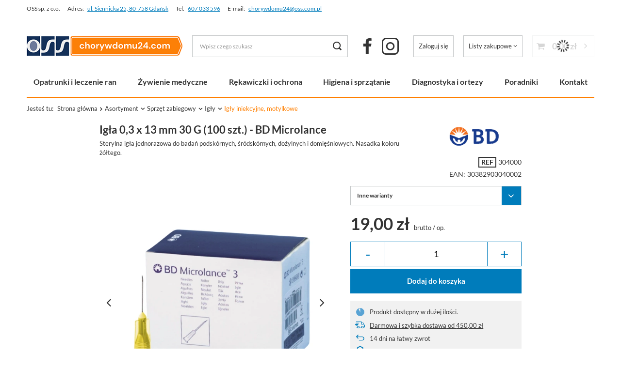

--- FILE ---
content_type: text/html; charset=utf-8
request_url: https://chorywdomu24.com/product-pol-1660-Igla-0-3-x-13-mm-30-G-100-szt-BD-Microlance.html
body_size: 41322
content:
<!DOCTYPE html>
<html lang="pl" class="--freeShipping --vat --gross " ><head><meta name='viewport' content='user-scalable=no, initial-scale = 1.0, maximum-scale = 1.0, width=device-width, viewport-fit=cover'/> <link rel="preload" crossorigin="anonymous" as="font" href="/gfx/standards/fontello.woff?v=2"><meta http-equiv="Content-Type" content="text/html; charset=utf-8"><meta http-equiv="X-UA-Compatible" content="IE=edge"><title>BD Microlance Igła 0,3 x 13 (op. 100 szt.) 304000</title><meta name="keywords" content="BD microlance, micro lance. Becton dickinson microlanceWitam"><meta name="description" content="Sterylna igła jednorazowa do badań podskórnych, śródskórnych, dożylnych i domięśniowych. Wysoka jakość igły ułatwia wkłucie i zwiększa przepływ płynów"><link rel="icon" href="/gfx/pol/favicon.png"><meta name="theme-color" content="#007cbb"><meta name="msapplication-navbutton-color" content="#007cbb"><meta name="apple-mobile-web-app-status-bar-style" content="#007cbb"><link rel="preload stylesheet" as="style" href="/gfx/pol/style.css.gzip?r=1765284506"><link rel="preload stylesheet" as="style" href="/data/include/cms/style-dla-fontow/cms_custom.css"><script>var app_shop={urls:{prefix:'data="/gfx/'.replace('data="', '')+'pol/',graphql:'/graphql/v1/'},vars:{priceType:'gross',priceTypeVat:true,productDeliveryTimeAndAvailabilityWithBasket:false,geoipCountryCode:'US',currency:{id:'PLN',symbol:'zł',country:'pl',format:'###,##0.00',beforeValue:false,space:true,decimalSeparator:',',groupingSeparator:' '},language:{id:'pol',symbol:'pl',name:'Polski'},},txt:{priceTypeText:' brutto',},fn:{},fnrun:{},files:[],graphql:{}};const getCookieByName=(name)=>{const value=`; ${document.cookie}`;const parts = value.split(`; ${name}=`);if(parts.length === 2) return parts.pop().split(';').shift();return false;};if(getCookieByName('freeeshipping_clicked')){document.documentElement.classList.remove('--freeShipping');}if(getCookieByName('rabateCode_clicked')){document.documentElement.classList.remove('--rabateCode');}function hideClosedBars(){const closedBarsArray=JSON.parse(localStorage.getItem('closedBars'))||[];if(closedBarsArray.length){const styleElement=document.createElement('style');styleElement.textContent=`${closedBarsArray.map((el)=>`#${el}`).join(',')}{display:none !important;}`;document.head.appendChild(styleElement);}}hideClosedBars();</script><meta name="robots" content="index,follow"><meta name="rating" content="general"><meta name="Author" content="OSS spółka z o.o. na bazie IdoSell (www.idosell.com/shop)."><meta property="fb:admins" content="cf1f19116452714245dfb850ec157aa4"><meta property="fb:app_id" content="267934613308333">
<!-- Begin LoginOptions html -->

<style>
#client_new_social .service_item[data-name="service_Apple"]:before, 
#cookie_login_social_more .service_item[data-name="service_Apple"]:before,
.oscop_contact .oscop_login__service[data-service="Apple"]:before {
    display: block;
    height: 2.6rem;
    content: url('/gfx/standards/apple.svg?r=1743165583');
}
.oscop_contact .oscop_login__service[data-service="Apple"]:before {
    height: auto;
    transform: scale(0.8);
}
#client_new_social .service_item[data-name="service_Apple"]:has(img.service_icon):before,
#cookie_login_social_more .service_item[data-name="service_Apple"]:has(img.service_icon):before,
.oscop_contact .oscop_login__service[data-service="Apple"]:has(img.service_icon):before {
    display: none;
}
</style>

<!-- End LoginOptions html -->

<!-- Open Graph -->
<meta property="og:type" content="website"><meta property="og:url" content="https://chorywdomu24.com/product-pol-1660-Igla-0-3-x-13-mm-30-G-100-szt-BD-Microlance.html
"><meta property="og:title" content="Igła 0,3 x 13 mm 30 G (100 szt.) - BD Microlance"><meta property="og:description" content="Sterylna igła jednorazowa do badań podskórnych, śródskórnych, dożylnych i domięśniowych. Nasadka koloru żółtego."><meta property="og:site_name" content="OSS spółka z o.o."><meta property="og:locale" content="pl_PL"><meta property="og:image" content="https://chorywdomu24.com/hpeciai/adcbcba4dd4ebffd21fb3a11d3e58e07/pol_pl_Igla-0-3-x-13-mm-30-G-100-szt-BD-Microlance-1660_3.webp"><meta property="og:image:width" content="420"><meta property="og:image:height" content="420"><link rel="manifest" href="https://chorywdomu24.com/data/include/pwa/2/manifest.json?t=3"><meta name="apple-mobile-web-app-capable" content="yes"><meta name="apple-mobile-web-app-status-bar-style" content="black"><meta name="apple-mobile-web-app-title" content="chorywdomu24.com"><link rel="apple-touch-icon" href="/data/include/pwa/2/icon-128.png"><link rel="apple-touch-startup-image" href="/data/include/pwa/2/logo-512.png" /><meta name="msapplication-TileImage" content="/data/include/pwa/2/icon-144.png"><meta name="msapplication-TileColor" content="#2F3BA2"><meta name="msapplication-starturl" content="/"><script type="application/javascript">var _adblock = true;</script><script async src="/data/include/advertising.js"></script><script type="application/javascript">var statusPWA = {
                online: {
                    txt: "Połączono z internetem",
                    bg: "#5fa341"
                },
                offline: {
                    txt: "Brak połączenia z internetem",
                    bg: "#eb5467"
                }
            }</script><script async type="application/javascript" src="/ajax/js/pwa_online_bar.js?v=1&r=6"></script><script >
window.dataLayer = window.dataLayer || [];
window.gtag = function gtag() {
dataLayer.push(arguments);
}
gtag('consent', 'default', {
'ad_storage': 'denied',
'analytics_storage': 'denied',
'ad_personalization': 'denied',
'ad_user_data': 'denied',
'wait_for_update': 500
});

gtag('set', 'ads_data_redaction', true);
</script><script id="iaiscript_1" data-requirements="W10=" data-ga4_sel="ga4script">
window.iaiscript_1 = `<${'script'}  class='google_consent_mode_update'>
gtag('consent', 'update', {
'ad_storage': 'granted',
'analytics_storage': 'granted',
'ad_personalization': 'granted',
'ad_user_data': 'granted'
});
</${'script'}>`;
</script>
<!-- End Open Graph -->

<link rel="canonical" href="https://chorywdomu24.com/product-pol-1660-Igla-0-3-x-13-mm-30-G-100-szt-BD-Microlance.html" />

                <!-- Global site tag (gtag.js) -->
                <script  async src="https://www.googletagmanager.com/gtag/js?id=G-NTY2Y6F0EE"></script>
                <script >
                    window.dataLayer = window.dataLayer || [];
                    window.gtag = function gtag(){dataLayer.push(arguments);}
                    gtag('js', new Date());
                    
                    gtag('config', 'G-NTY2Y6F0EE');

                </script>
                            <!-- Google Tag Manager -->
                    <script >(function(w,d,s,l,i){w[l]=w[l]||[];w[l].push({'gtm.start':
                    new Date().getTime(),event:'gtm.js'});var f=d.getElementsByTagName(s)[0],
                    j=d.createElement(s),dl=l!='dataLayer'?'&l='+l:'';j.async=true;j.src=
                    'https://www.googletagmanager.com/gtm.js?id='+i+dl;f.parentNode.insertBefore(j,f);
                    })(window,document,'script','dataLayer','GTM-TM4GHLPL');</script>
            <!-- End Google Tag Manager -->
<!-- Begin additional html or js -->


<!--91|2|59-->
<style type="text/css">

/*---------mobile dipslay class----------*/
@media (max-width: 750px)  {.nonmobileview1 {display:none;}}
.mobileview1 {display:none;}
@media (max-width: 750px)  {.mobileview1 {display:block;}}

/*------global css-----*/
.ramkate {padding:20px; line-height:24px; border:1px solid #007fc0; text-align: justify; font-size:12pt; font-family: tahoma, arial, helvetica, sans-serif; color: #007fc0; margin-bottom:24px;}

/*karta produktu - opisy*/
.skroconyopis {color:#007fc0; padding:0px;}
div.ramkaopisu  {border:solid 1px #007fc0; padding:10px;margin-bottom:28px;left:28px;}

</style>
<!--3|2|3| modified: 2025-01-24 10:11:58-->
<!-- Meta Pixel Code -->
<script>
!function(f,b,e,v,n,t,s)
{if(f.fbq)return;n=f.fbq=function(){n.callMethod?
n.callMethod.apply(n,arguments):n.queue.push(arguments)};
if(!f._fbq)f._fbq=n;n.push=n;n.loaded=!0;n.version='2.0';
n.queue=[];t=b.createElement(e);t.async=!0;
t.src=v;s=b.getElementsByTagName(e)[0];
s.parentNode.insertBefore(t,s)}(window, document,'script',
'https://connect.facebook.net/en_US/fbevents.js');
fbq('init', '581529747984684');
fbq('track', 'PageView');
</script>
<noscript><img height="1" width="1" style="display:none"
src="https://www.facebook.com/tr?id=581529747984684&ev=PageView&noscript=1"
/></noscript>
<!-- End Meta Pixel Code -->
<!--130|2|72-->
<!-- POCZĄTEK kodu MerchantWidget -->

<script id='merchantWidgetScript'

        src="https://www.gstatic.com/shopping/merchant/merchantwidget.js"

        defer>

</script>

<script type="text/javascript">

  merchantWidgetScript.addEventListener('load', function () {

    merchantwidget.start({

     position: 'LEFT_BOTTOM',

      sideMargin: 21,

      bottomMargin: 33,

      mobileSideMargin: 11,

      mobileBottomMargin: 19

   });

  });

</script>

<!-- KONIEC kocu MerchantWidget -->

<!-- End additional html or js -->
                <script>
                if (window.ApplePaySession && window.ApplePaySession.canMakePayments()) {
                    var applePayAvailabilityExpires = new Date();
                    applePayAvailabilityExpires.setTime(applePayAvailabilityExpires.getTime() + 2592000000); //30 days
                    document.cookie = 'applePayAvailability=yes; expires=' + applePayAvailabilityExpires.toUTCString() + '; path=/;secure;'
                    var scriptAppleJs = document.createElement('script');
                    scriptAppleJs.src = "/ajax/js/apple.js?v=3";
                    if (document.readyState === "interactive" || document.readyState === "complete") {
                          document.body.append(scriptAppleJs);
                    } else {
                        document.addEventListener("DOMContentLoaded", () => {
                            document.body.append(scriptAppleJs);
                        });  
                    }
                } else {
                    document.cookie = 'applePayAvailability=no; path=/;secure;'
                }
                </script>
                <script>let paypalDate = new Date();
                    paypalDate.setTime(paypalDate.getTime() + 86400000);
                    document.cookie = 'payPalAvailability_PLN=-1; expires=' + paypalDate.getTime() + '; path=/; secure';
                </script><link rel="preload" as="image" href="/hpeciai/40c2d1d7e7dbde949f94d5cc11a59739/pol_pm_Igla-0-3-x-13-mm-30-G-100-szt-BD-Microlance-1660_3.webp"><style>
							#photos_slider[data-skeleton] .photos__link:before {
								padding-top: calc(600/600* 100%);
							}
							@media (min-width: 979px) {.photos__slider[data-skeleton] .photos__figure:not(.--nav):first-child .photos__link {
								max-height: 600px;
							}}
						</style></head><body>
<!-- Begin additional html or js -->


<!--101|2|68| modified: 2025-06-30 15:53:48-->
<script>const additionalBestsellers = [8815, 8816];
const additionalBestsellersPosition = 2;</script>

<!-- End additional html or js -->
<div id="container" class="projector_page container max-width-1200"><header class=" commercial_banner"><script class="ajaxLoad">app_shop.vars.vat_registered="true";app_shop.vars.currency_format="###,##0.00";app_shop.vars.currency_before_value=false;app_shop.vars.currency_space=true;app_shop.vars.symbol="zł";app_shop.vars.id="PLN";app_shop.vars.baseurl="http://chorywdomu24.com/";app_shop.vars.sslurl="https://chorywdomu24.com/";app_shop.vars.curr_url="%2Fproduct-pol-1660-Igla-0-3-x-13-mm-30-G-100-szt-BD-Microlance.html";var currency_decimal_separator=',';var currency_grouping_separator=' ';app_shop.vars.blacklist_extension=["exe","com","swf","js","php"];app_shop.vars.blacklist_mime=["application/javascript","application/octet-stream","message/http","text/javascript","application/x-deb","application/x-javascript","application/x-shockwave-flash","application/x-msdownload"];app_shop.urls.contact="/contact-pol.html";</script><div id="viewType" style="display:none"></div><div id="main_banner1"><div class="main_banner_wrapper"><div><div class="top_contact">
    <div class="top_contact__wrapper --name">
        <span class="top_contact__text">OSS sp. z o.o.</span>
    </div>
    <div class="top_contact__wrapper --address">
        <span class="top_contact__text">Adres:</span>
        <a class="top_contact__link" href="https://g.co/kgs/F9T2YcJ">ul. Siennicka 25, 80-758 Gdańsk</a>
    </div>
    <div class="top_contact__wrapper --phone">
        <span class="top_contact__text">Tel.</span>
        <a class="top_contact__link" href="tel:+48607033596">607 033 596</a>
    </div>
    <div class="top_contact__wrapper --email">
        <span class="top_contact__text">E-mail:</span>
        <a class="top_contact__link" href="mailto:chorywdomu24@oss.com.pl">chorywdomu24@oss.com.pl</a>
    </div>
</div></div></div></div><div id="logo" class="d-flex align-items-center" data-bg="/data/gfx/mask/pol/1645606706.jpg"><a href="/" target="_self"><img src="/data/gfx/mask/pol/logo_2_big.webp" alt="Chory w Domu 24" width="321" height="40"></a></div><form action="https://chorywdomu24.com/search.php" method="get" id="menu_search" class="menu_search"><a href="#showSearchForm" class="menu_search__mobile"></a><div class="menu_search__block"><div class="menu_search__item --input"><input class="menu_search__input" type="text" name="text" autocomplete="off" placeholder="Wpisz czego szukasz"><button class="menu_search__submit" type="submit"></button></div><div class="menu_search__item --results search_result"></div></div></form><div class="social_media_top d-none d-md-block"><a target="_blank" href="https://www.facebook.com/chorywdomu24" class="social_media_top__item --facebook"></a><a target="_blank" href="https://www.instagram.com/chorywdomu24" class="social_media_top__item --instagram"></a></div><div id="menu_settings" class="align-items-center justify-content-center justify-content-lg-end"><div id="menu_additional"><a class="account_link" href="https://chorywdomu24.com/login.php">Zaloguj się</a><div class="shopping_list_top" data-empty="true"><a href="https://chorywdomu24.com/pl/shoppinglist/" class="wishlist_link slt_link --empty">Listy zakupowe</a><div class="slt_lists"><ul class="slt_lists__nav"><li class="slt_lists__nav_item" data-list_skeleton="true" data-list_id="true" data-shared="true"><a class="slt_lists__nav_link" data-list_href="true"><span class="slt_lists__nav_name" data-list_name="true"></span><span class="slt_lists__count" data-list_count="true">0</span></a></li><li class="slt_lists__nav_item --empty"><a class="slt_lists__nav_link --empty" href="https://chorywdomu24.com/pl/shoppinglist/"><span class="slt_lists__nav_name" data-list_name="true">Lista zakupowa</span><span class="slt_lists__count" data-list_count="true">0</span></a></li></ul></div></div></div></div><div class="shopping_list_top_mobile d-none" data-empty="true"><a href="https://chorywdomu24.com/pl/shoppinglist/" class="sltm_link --empty"></a></div><div class="sl_choose sl_dialog"><div class="sl_choose__wrapper sl_dialog__wrapper"><div class="sl_choose__item --top sl_dialog_close mb-2"><strong class="sl_choose__label">Zapisz na liście zakupowej</strong></div><div class="sl_choose__item --lists" data-empty="true"><div class="sl_choose__list f-group --radio m-0 d-md-flex align-items-md-center justify-content-md-between" data-list_skeleton="true" data-list_id="true" data-shared="true"><input type="radio" name="add" class="sl_choose__input f-control" id="slChooseRadioSelect" data-list_position="true"><label for="slChooseRadioSelect" class="sl_choose__group_label f-label py-4" data-list_position="true"><span class="sl_choose__sub d-flex align-items-center"><span class="sl_choose__name" data-list_name="true"></span><span class="sl_choose__count" data-list_count="true">0</span></span></label><button type="button" class="sl_choose__button --desktop btn --solid">Zapisz</button></div></div><div class="sl_choose__item --create sl_create mt-4"><a href="#new" class="sl_create__link  align-items-center">Stwórz nową listę zakupową</a><form class="sl_create__form align-items-center"><div class="sl_create__group f-group --small mb-0"><input type="text" class="sl_create__input f-control" required="required"><label class="sl_create__label f-label">Nazwa nowej listy</label></div><button type="submit" class="sl_create__button btn --solid ml-2 ml-md-3">Utwórz listę</button></form></div><div class="sl_choose__item --mobile mt-4 d-flex justify-content-center d-md-none"><button class="sl_choose__button --mobile btn --solid --large">Zapisz</button></div></div></div><div id="menu_basket" class="topBasket --skeleton"><a class="topBasket__sub" href="/basketedit.php"><span class="badge badge-info"></span><strong class="topBasket__price">0,00 zł</strong></a><div class="topBasket__details --products" style="display: none;"><div class="topBasket__block --labels"><label class="topBasket__item --name">Produkt</label><label class="topBasket__item --sum">Ilość</label><label class="topBasket__item --prices">Cena</label></div><div class="topBasket__block --products"></div><a href="/basketedit.php" class="topBasket__go_to_basket btn --solid --small">
							Przejdź do koszyka
						</a></div><div class="topBasket__details --shipping" style="display: none;"><span class="topBasket__name">Koszt dostawy od</span><span id="shipppingCost"></span></div><div class="topBasket__details --free_shipping"><div class="topBasket__cheaper_shipping"><span class="topBasket__name">Do tańszej wysyłki brakuje Ci</span>: <strong class="topBasket__value">250 zł</strong>, </div><div class="topBasket__free_shipping"><span class="topBasket__name">a do darmowej</span>: <strong class="topBasket__value">450,00 zł</strong></div></div><script>
						app_shop.vars.cache_html = true;
					</script></div><div class="topBasket__details --free_shipping_mobile d-md-none"><div class="topBasket__cheaper_shipping"><span class="topBasket__name">Do tańszej wysyłki brakuje Ci</span>:<strong class="topBasket__value">250 zł</strong>, </div><div class="topBasket__free_shipping"><span class="topBasket__name">a do darmowej</span>:<strong class="topBasket__value">450,00 zł</strong></div></div><nav id="menu_categories3" class="wide"><button type="button" class="navbar-toggler"><i class="icon-reorder"></i><span class="navbar-toggler-text">Menu</span></button><div class="navbar-collapse" id="menu_navbar3"><ul class="navbar-nav mx-md-n2"><li class="nav-item"><a  href="/pol_m_Opatrunki-i-leczenie-ran-2425.html" target="_self" title="Opatrunki i leczenie ran" class="nav-link nav-gfx" ><img alt="Opatrunki i leczenie ran" title="Opatrunki i leczenie ran" src="/data/gfx/pol/navigation/2_3_i_2425.webp"><span class="gfx_lvl_1 d-none">Opatrunki i leczenie ran</span></a><ul class="navbar-subnav"><li class="nav-item --open"><a  href="/pol_m_Opatrunki-i-leczenie-ran_Opatrunki-wedlug-zastosowania-2631.html" target="_self" title="Opatrunki według zastosowania" class="nav-link nav-gfx noevent" ><img class="gfx_lvl_2" alt="Opatrunki według zastosowania" title="Opatrunki według zastosowania" src="/data/gfx/pol/navigation/2_3_i_2631.webp"><span class="gfx_lvl_2 d-none">Opatrunki według zastosowania</span></a><ul class="navbar-subsubnav more"><li class="nav-item"><a  href="/pol_m_Opatrunki-i-leczenie-ran_Opatrunki-wedlug-zastosowania_opatrunki-kontaktowe-2633.html" target="_self" title="opatrunki kontaktowe" class="nav-link nav-gfx" ><img class="gfx_lvl_3" alt="opatrunki kontaktowe" title="opatrunki kontaktowe" src="/data/gfx/pol/navigation/2_3_i_2633.webp"><span class="gfx_lvl_3 d-none">opatrunki kontaktowe</span></a></li><li class="nav-item"><a  href="/pol_m_Opatrunki-i-leczenie-ran_Opatrunki-wedlug-zastosowania_opatrunki-chlonne-2632.html" target="_self" title="opatrunki chłonne" class="nav-link" >opatrunki chłonne</a></li><li class="nav-item"><a  href="/pol_m_Opatrunki-i-leczenie-ran_Opatrunki-wedlug-zastosowania_opatrunki-przeciwbakteryjne-2586.html" target="_self" title="opatrunki przeciwbakteryjne" class="nav-link" >opatrunki przeciwbakteryjne</a></li><li class="nav-item"><a  href="/pol_m_Opatrunki-i-leczenie-ran_Opatrunki-wedlug-zastosowania_opatrunki-do-oczyszczania-ran-2575.html" target="_self" title="opatrunki do oczyszczania ran" class="nav-link" >opatrunki do oczyszczania ran</a></li><li class="nav-item"><a  href="/pol_m_Opatrunki-i-leczenie-ran_Opatrunki-wedlug-zastosowania_opatrunki-mocujace-wtorne-2588.html" target="_self" title="opatrunki mocujące (wtórne)" class="nav-link" >opatrunki mocujące (wtórne)</a></li><li class="nav-item"><a  href="/pol_m_Opatrunki-i-leczenie-ran_Opatrunki-wedlug-zastosowania_plastry-szewne-2634.html" target="_self" title="plastry szewne" class="nav-link" >plastry szewne</a></li><li class="nav-item"><a  href="/pol_m_Opatrunki-i-leczenie-ran_Opatrunki-wedlug-zastosowania_opatrunki-indywidualne-taktyczne-2636.html" target="_self" title="opatrunki indywidualne (taktyczne)" class="nav-link" >opatrunki indywidualne (taktyczne)</a></li><li class="nav-item"><a  href="/pol_m_Opatrunki-i-leczenie-ran_Opatrunki-wedlug-zastosowania_opatrunki-chlodzace-rozgrzewajace-2637.html" target="_self" title="opatrunki chłodzące / rozgrzewające" class="nav-link" >opatrunki chłodzące / rozgrzewające</a></li><li class="nav-item"><a  href="/pol_m_Opatrunki-i-leczenie-ran_Opatrunki-wedlug-zastosowania_plastry-ze-srebrem-na-rany-z-infekcja-2579.html" target="_self" title="plastry ze srebrem na rany z infekcją" class="nav-link" >plastry ze srebrem na rany z infekcją</a></li><li class="nav-item"><a  href="/pol_m_Opatrunki-i-leczenie-ran_Opatrunki-wedlug-zastosowania_opatrunki-hemostatyczne-2638.html" target="_self" title="opatrunki hemostatyczne" class="nav-link" >opatrunki hemostatyczne</a></li><li class="nav-item"><a  href="/pol_m_Opatrunki-i-leczenie-ran_Opatrunki-wedlug-zastosowania_opatrunki-neutralizujace-zapach-2667.html" target="_self" title="opatrunki neutralizujące zapach" class="nav-link" >opatrunki neutralizujące zapach</a></li><li class="nav-item"><a  href="/pol_m_Opatrunki-i-leczenie-ran_Opatrunki-wedlug-zastosowania_Leczenie-ran-ostrych-skaleczen-2428.html" target="_self" title="Leczenie ran ostrych (skaleczeń)" class="nav-link" >Leczenie ran ostrych (skaleczeń)</a></li><li class="nav-item"><a  href="/pol_m_Opatrunki-i-leczenie-ran_Opatrunki-wedlug-zastosowania_Leczenie-ran-przewleklych-2427.html" target="_self" title="Leczenie ran przewlekłych" class="nav-link" >Leczenie ran przewlekłych</a></li><li class="nav-item" data-expandable="true"><a  href="/pol_m_Opatrunki-i-leczenie-ran_Opatrunki-wedlug-zastosowania_opatrunki-specjalistyczne-2665.html" target="_self" title="opatrunki specjalistyczne" class="nav-link" >opatrunki specjalistyczne</a><ul class="navbar-subsubsubnav"><li class="nav-item"><a  href="/pol_m_Opatrunki-i-leczenie-ran_Opatrunki-wedlug-zastosowania_opatrunki-specjalistyczne_Opatrunki-na-rany-z-duzym-wysiekiem-2666.html" target="_self" title="Opatrunki na rany z dużym wysiękiem" class="nav-link" >Opatrunki na rany z dużym wysiękiem</a></li><li class="nav-item"><a  href="/pol_m_Opatrunki-i-leczenie-ran_Opatrunki-wedlug-zastosowania_opatrunki-specjalistyczne_Opatrunki-na-trudno-gojace-sie-rany-2585.html" target="_self" title="Opatrunki na trudno gojące się rany" class="nav-link" >Opatrunki na trudno gojące się rany</a></li><li class="nav-item"><a  href="/pol_m_Opatrunki-i-leczenie-ran_Opatrunki-wedlug-zastosowania_opatrunki-specjalistyczne_Opatrunki-na-rany-z-martwica-2580.html" target="_self" title="Opatrunki na rany z martwicą" class="nav-link" >Opatrunki na rany z martwicą</a></li><li class="nav-item"><a  href="/pol_m_Opatrunki-i-leczenie-ran_Opatrunki-wedlug-zastosowania_opatrunki-specjalistyczne_Opatrunki-na-zmiany-skorne-maceracja-lub-rumien-2587.html" target="_self" title="Opatrunki na zmiany skórne - maceracja lub rumień" class="nav-link" >Opatrunki na zmiany skórne - maceracja lub rumień</a></li><li class="nav-item"><a  href="/pol_m_Opatrunki-i-leczenie-ran_Opatrunki-wedlug-zastosowania_opatrunki-specjalistyczne_Opatrunki-na-rany-cukrzycowe-2584.html" target="_self" title="Opatrunki na rany cukrzycowe" class="nav-link" >Opatrunki na rany cukrzycowe</a></li><li class="nav-item"><a  href="/pol_m_Opatrunki-i-leczenie-ran_Opatrunki-wedlug-zastosowania_opatrunki-specjalistyczne_Opatrunki-na-owrzodzenia-podudzi-2669.html" target="_self" title="Opatrunki na owrzodzenia podudzi" class="nav-link" >Opatrunki na owrzodzenia podudzi</a></li></ul><span class="expand_subcategories"></span></li><li class="nav-item --extend"><a href="" class="nav-link" txt_alt="- Zwiń">+ Rozwiń</a></li></ul></li><li class="nav-item"><a  href="/pol_m_Opatrunki-i-leczenie-ran_Opatrunki-wedlug-skladu-2639.html" target="_self" title="Opatrunki według składu" class="nav-link nav-gfx noevent" ><img class="gfx_lvl_2" alt="Opatrunki według składu" title="Opatrunki według składu" src="/data/gfx/pol/navigation/2_3_i_2639.webp"><span class="gfx_lvl_2 d-none">Opatrunki według składu</span></a><ul class="navbar-subsubnav"><li class="nav-item"><a  href="/pol_m_Opatrunki-i-leczenie-ran_Opatrunki-wedlug-skladu_alginianowe-2640.html" target="_self" title="alginianowe" class="nav-link" >alginianowe</a></li><li class="nav-item"><a  href="/pol_m_Opatrunki-i-leczenie-ran_Opatrunki-wedlug-skladu_foliowe-2641.html" target="_self" title="foliowe" class="nav-link" >foliowe</a></li><li class="nav-item"><a  href="/pol_m_Opatrunki-i-leczenie-ran_Opatrunki-wedlug-skladu_hydrokoloidowe-2642.html" target="_self" title="hydrokoloidowe" class="nav-link" >hydrokoloidowe</a></li><li class="nav-item"><a  href="/pol_m_Opatrunki-i-leczenie-ran_Opatrunki-wedlug-skladu_hydrowlokniste-2643.html" target="_self" title="hydrowłókniste" class="nav-link" >hydrowłókniste</a></li><li class="nav-item"><a  href="/pol_m_Opatrunki-i-leczenie-ran_Opatrunki-wedlug-skladu_hydrozelowe-2644.html" target="_self" title="hydrożelowe" class="nav-link" >hydrożelowe</a></li><li class="nav-item"><a  href="/pol_m_Opatrunki-i-leczenie-ran_Opatrunki-wedlug-skladu_hemostatyczne-2645.html" target="_self" title="hemostatyczne" class="nav-link" >hemostatyczne</a></li><li class="nav-item"><a  href="/pol_m_Opatrunki-i-leczenie-ran_Opatrunki-wedlug-skladu_piankowe-2646.html" target="_self" title="piankowe" class="nav-link" >piankowe</a></li><li class="nav-item"><a  href="/pol_m_Opatrunki-i-leczenie-ran_Opatrunki-wedlug-skladu_silikonowe-2733.html" target="_self" title="silikonowe" class="nav-link" >silikonowe</a></li></ul></li><li class="nav-item"><a  href="/pol_m_Opatrunki-i-leczenie-ran_Bandaze-2440.html" target="_self" title="Bandaże" class="nav-link" >Bandaże</a><ul class="navbar-subsubnav"><li class="nav-item"><a  href="/pol_m_Opatrunki-i-leczenie-ran_Bandaze_Opaski-i-bandaze-elastyczne-2744.html" target="_self" title="Opaski i bandaże elastyczne" class="nav-link" >Opaski i bandaże elastyczne</a></li><li class="nav-item"><a  href="/pol_m_Opatrunki-i-leczenie-ran_Bandaze_Opaski-i-bandaze-tkane-i-dziane-2745.html" target="_self" title="Opaski i bandaże tkane i dziane" class="nav-link" >Opaski i bandaże tkane i dziane</a></li></ul></li><li class="nav-item"><a  href="/pol_m_Opatrunki-i-leczenie-ran_Kompresy-gaziki-plastry-2766.html" target="_self" title="Kompresy, gaziki, plastry" class="nav-link" >Kompresy, gaziki, plastry</a><ul class="navbar-subsubnav"><li class="nav-item"><a  href="/pol_m_Opatrunki-i-leczenie-ran_Kompresy-gaziki-plastry_Kompresy-2439.html" target="_self" title="Kompresy" class="nav-link" >Kompresy</a></li><li class="nav-item"><a  href="/pol_m_Opatrunki-i-leczenie-ran_Kompresy-gaziki-plastry_Gaziki-2438.html" target="_self" title="Gaziki" class="nav-link" >Gaziki</a></li><li class="nav-item"><a  href="/pol_m_Opatrunki-i-leczenie-ran_Kompresy-gaziki-plastry_Plastry-i-przylepce-2648.html" target="_self" title="Plastry i przylepce" class="nav-link" >Plastry i przylepce</a></li></ul></li><li class="nav-item"><a  href="/pol_m_Opatrunki-i-leczenie-ran_Leczenie-odlezyn-2426.html" target="_self" title="Leczenie odleżyn" class="nav-link noevent" >Leczenie odleżyn</a><ul class="navbar-subsubnav"><li class="nav-item"><a  href="/pol_m_Opatrunki-i-leczenie-ran_Leczenie-odlezyn_Opatrunki-i-srodki-na-owrzodzenia-2668.html" target="_self" title="Opatrunki i środki na owrzodzenia" class="nav-link" >Opatrunki i środki na owrzodzenia</a></li><li class="nav-item"><a  href="/pol_m_Opatrunki-i-leczenie-ran_Leczenie-odlezyn_Opatrunki-na-odlezyny-2573.html" target="_self" title="Opatrunki na odleżyny" class="nav-link noevent" >Opatrunki na odleżyny</a></li><li class="nav-item"><a  href="/pol_m_Opatrunki-i-leczenie-ran_Leczenie-odlezyn_Kremy-i-masci-na-rany-2576.html" target="_self" title="Kremy i maści na rany" class="nav-link" >Kremy i maści na rany</a></li><li class="nav-item"><a  href="/pol_m_Opatrunki-i-leczenie-ran_Leczenie-odlezyn_Plastry-ze-srebrem-na-odlezyny-z-infekcja-2572.html" target="_self" title="Plastry ze srebrem na odleżyny z infekcją" class="nav-link" >Plastry ze srebrem na odleżyny z infekcją</a></li><li class="nav-item"><a  href="https://chorywdomu24.com/product-pol-2999-Materac-przeciwodlezynowy-babelkowy-z-kompresorem.html" target="_self" title="Materac przeciwodleżynowy" class="nav-link" >Materac przeciwodleżynowy</a></li></ul></li><li class="nav-item empty"><a  href="/pol_m_Opatrunki-i-leczenie-ran_Odkazanie-ran-i-pielegnacja-2429.html" target="_self" title="Odkażanie ran i pielęgnacja" class="nav-link" >Odkażanie ran i pielęgnacja</a></li><li class="nav-item empty"><a  href="/pol_m_Opatrunki-i-leczenie-ran_Terapia-podcisnieniowa-2635.html" target="_self" title="Terapia podciśnieniowa" class="nav-link" >Terapia podciśnieniowa</a></li><li class="nav-item empty"><a  href="/pol_m_Opatrunki-i-leczenie-ran_Kompresjoterapia-2431.html" target="_self" title="Kompresjoterapia" class="nav-link" >Kompresjoterapia</a></li><li class="nav-item empty"><a  href="/pol_m_Opatrunki-i-leczenie-ran_Podkolanowki-uciskowe-2432.html" target="_self" title="Podkolanówki uciskowe" class="nav-link" >Podkolanówki uciskowe</a></li><li class="nav-item empty"><a  href="/pol_m_Opatrunki-i-leczenie-ran_Apteczki-2435.html" target="_self" title="Apteczki" class="nav-link" >Apteczki</a></li><li class="gfx_wrapper d-none d-md-block"></ul></li><li class="nav-item"><a  href="/pol_m_Zywienie-medyczne-2424.html" target="_self" title="Żywienie medyczne" class="nav-link nav-gfx" ><img alt="Żywienie medyczne" title="Żywienie medyczne" src="/data/gfx/pol/navigation/2_3_i_2424.webp"><span class="gfx_lvl_1 d-none">Żywienie medyczne</span></a><ul class="navbar-subnav"><li class="nav-item empty"><a  href="/pol_m_Zywienie-medyczne_Diety-doustne-2286.html" target="_self" title="Diety doustne" class="nav-link" >Diety doustne</a></li><li class="nav-item empty"><a  href="/pol_m_Zywienie-medyczne_Diety-w-proszku-2290.html" target="_self" title="Diety w proszku" class="nav-link" >Diety w proszku</a></li><li class="nav-item empty"><a  href="/pol_m_Zywienie-medyczne_Diety-dojelitowe-2287.html" target="_self" title="Diety dojelitowe" class="nav-link" >Diety dojelitowe</a></li><li class="nav-item empty"><a  href="/pol_m_Zywienie-medyczne_Sondy-zglebniki-i-akcesoria-zywieniowe-2288.html" target="_self" title="Sondy, zgłębniki i akcesoria żywieniowe" class="nav-link" >Sondy, zgłębniki i akcesoria żywieniowe</a></li><li class="nav-item empty"><a  href="/pol_m_Zywienie-medyczne_Strzykawki-do-insuliny-2649.html" target="_self" title="Strzykawki do insuliny" class="nav-link" >Strzykawki do insuliny</a></li><li class="gfx_wrapper d-none d-md-block"></ul></li><li class="nav-item"><a  href="/pol_m_Rekawiczki-i-ochrona-2628.html" target="_self" title="Rękawiczki i ochrona" class="nav-link" >Rękawiczki i ochrona</a><ul class="navbar-subnav"><li class="nav-item --open"><a  href="/pol_m_Rekawiczki-i-ochrona_Rekawiczki-2659.html" target="_self" title="Rękawiczki" class="nav-link noevent" >Rękawiczki</a><ul class="navbar-subsubnav"><li class="nav-item"><a  href="/pol_m_Rekawiczki-i-ochrona_Rekawiczki_Rekawiczki-jednorazowe-diagnostyczne-2448.html" target="_self" title="Rękawiczki jednorazowe diagnostyczne" class="nav-link" >Rękawiczki jednorazowe diagnostyczne</a></li><li class="nav-item"><a  href="/pol_m_Rekawiczki-i-ochrona_Rekawiczki_Rekawiczki-chirurgiczne-sterylne-2606.html" target="_self" title="Rękawiczki chirurgiczne (sterylne)" class="nav-link" >Rękawiczki chirurgiczne (sterylne)</a></li></ul></li><li class="nav-item"><a  href="/pol_m_Rekawiczki-i-ochrona_Odziez-i-ochrona-osobista-2660.html" target="_self" title="Odzież i ochrona osobista" class="nav-link" >Odzież i ochrona osobista</a><ul class="navbar-subsubnav"><li class="nav-item"><a  href="/pol_m_Rekawiczki-i-ochrona_Odziez-i-ochrona-osobista_Maseczki-2451.html" target="_self" title="Maseczki" class="nav-link" >Maseczki</a></li><li class="nav-item"><a  href="/pol_m_Rekawiczki-i-ochrona_Odziez-i-ochrona-osobista_Odziez-i-oslony-dla-pacjenta-2652.html" target="_self" title="Odzież i osłony dla pacjenta" class="nav-link" >Odzież i osłony dla pacjenta</a></li><li class="nav-item"><a  href="/pol_m_Rekawiczki-i-ochrona_Odziez-i-ochrona-osobista_Ubrania-zabiegowe-i-akcesoria-dla-personelu-2650.html" target="_self" title="Ubrania zabiegowe i akcesoria dla personelu" class="nav-link" >Ubrania zabiegowe i akcesoria dla personelu</a></li><li class="nav-item"><a  href="/pol_m_Rekawiczki-i-ochrona_Odziez-i-ochrona-osobista_Fartuchy-zabiegowe-2653.html" target="_self" title="Fartuchy zabiegowe" class="nav-link" >Fartuchy zabiegowe</a></li></ul></li><li class="nav-item empty"><a  href="/pol_m_Rekawiczki-i-ochrona_Przescieradla-2444.html" target="_self" title="Prześcieradła" class="nav-link" >Prześcieradła</a></li><li class="gfx_wrapper d-none d-md-block"></ul></li><li class="nav-item"><a  href="/pol_m_Higiena-i-sprzatanie-2629.html" target="_self" title="Higiena i sprzątanie" class="nav-link" >Higiena i sprzątanie</a><ul class="navbar-subnav"><li class="nav-item --open"><a  href="/pol_m_Higiena-i-sprzatanie_Dezynfekcja-2656.html" target="_self" title="Dezynfekcja" class="nav-link noevent" >Dezynfekcja</a><ul class="navbar-subsubnav"><li class="nav-item"><a  href="/pol_m_Higiena-i-sprzatanie_Dezynfekcja_Dezynfekcja-rak-i-ciala-2462.html" target="_self" title="Dezynfekcja rąk i ciała" class="nav-link" >Dezynfekcja rąk i ciała</a></li><li class="nav-item"><a  href="/pol_m_Higiena-i-sprzatanie_Dezynfekcja_Szybka-dezynfekcja-malych-powierzchni-2464.html" target="_self" title="Szybka dezynfekcja małych powierzchni" class="nav-link" >Szybka dezynfekcja małych powierzchni</a></li><li class="nav-item"><a  href="/pol_m_Higiena-i-sprzatanie_Dezynfekcja_Chusteczki-do-dezynfekcji-2611.html" target="_self" title="Chusteczki do dezynfekcji" class="nav-link" >Chusteczki do dezynfekcji</a></li><li class="nav-item"><a  href="/pol_m_Higiena-i-sprzatanie_Dezynfekcja_Dezynfekcja-podlog-i-powierzchni-wodoodpornych-2610.html" target="_self" title="Dezynfekcja podłóg i powierzchni wodoodpornych" class="nav-link" >Dezynfekcja podłóg i powierzchni wodoodpornych</a></li><li class="nav-item"><a  href="/pol_m_Higiena-i-sprzatanie_Dezynfekcja_Wanienki-do-dezynfekcji-2620.html" target="_self" title="Wanienki do dezynfekcji" class="nav-link" >Wanienki do dezynfekcji</a></li></ul></li><li class="nav-item"><a  href="/pol_m_Higiena-i-sprzatanie_Higiena-2657.html" target="_self" title="Higiena" class="nav-link noevent" >Higiena</a><ul class="navbar-subsubnav"><li class="nav-item"><a  href="/pol_m_Higiena-i-sprzatanie_Higiena_Mycie-rak-i-skory-2461.html" target="_self" title="Mycie rąk i skóry" class="nav-link" >Mycie rąk i skóry</a></li><li class="nav-item"><a  href="/pol_m_Higiena-i-sprzatanie_Higiena_Kremy-i-emulsje-2467.html" target="_self" title="Kremy i emulsje" class="nav-link" >Kremy i emulsje</a></li><li class="nav-item"><a  href="/pol_m_Higiena-i-sprzatanie_Higiena_Pielegnacja-i-higiena-pacjenta-2446.html" target="_self" title="Pielęgnacja i higiena pacjenta" class="nav-link" >Pielęgnacja i higiena pacjenta</a></li><li class="nav-item"><a  href="/pol_m_Higiena-i-sprzatanie_Higiena_Stomia-2654.html" target="_self" title="Stomia" class="nav-link" >Stomia</a></li><li class="nav-item"><a  href="/pol_m_Higiena-i-sprzatanie_Higiena_Pielegnacja-cewnika-moczowego-2492.html" target="_self" title="Pielęgnacja cewnika moczowego" class="nav-link" >Pielęgnacja cewnika moczowego</a></li><li class="nav-item"><a  href="/pol_m_Higiena-i-sprzatanie_Higiena_Pieluchomajtki-2607.html" target="_self" title="Pieluchomajtki" class="nav-link" >Pieluchomajtki</a></li><li class="nav-item"><a  href="/pol_m_Higiena-i-sprzatanie_Higiena_Worki-na-mocz-2655.html" target="_self" title="Worki na mocz" class="nav-link" >Worki na mocz</a></li><li class="nav-item"><a  href="/pol_m_Higiena-i-sprzatanie_Higiena_Dozowniki-mydla-2670.html" target="_self" title="Dozowniki mydła" class="nav-link" >Dozowniki mydła</a></li></ul></li><li class="nav-item"><a  href="/pol_m_Higiena-i-sprzatanie_Podklady-medyczne-2441.html" target="_self" title="Podkłady medyczne" class="nav-link noevent" >Podkłady medyczne</a><ul class="navbar-subsubnav"><li class="nav-item"><a  href="/pol_m_Higiena-i-sprzatanie_Podklady-medyczne_Podklady-nieprzemakalne-2442.html" target="_self" title="Podkłady nieprzemakalne" class="nav-link" >Podkłady nieprzemakalne</a></li><li class="nav-item"><a  href="/pol_m_Higiena-i-sprzatanie_Podklady-medyczne_Podklady-chlonne-2443.html" target="_self" title="Podkłady chłonne" class="nav-link" >Podkłady chłonne</a></li></ul></li><li class="nav-item"><a  href="/pol_m_Higiena-i-sprzatanie_Srodki-czystosci-2469.html" target="_self" title="Środki czystości" class="nav-link" >Środki czystości</a><ul class="navbar-subsubnav"><li class="nav-item"><a  href="/pol_m_Higiena-i-sprzatanie_Srodki-czystosci_Mycie-podlog-2470.html" target="_self" title="Mycie podłóg" class="nav-link" >Mycie podłóg</a></li><li class="nav-item"><a  href="/pol_m_Higiena-i-sprzatanie_Srodki-czystosci_Mycie-lazienki-2472.html" target="_self" title="Mycie łazienki" class="nav-link" >Mycie łazienki</a></li><li class="nav-item"><a  href="/pol_m_Higiena-i-sprzatanie_Srodki-czystosci_Mycie-toalety-2609.html" target="_self" title="Mycie toalety" class="nav-link" >Mycie toalety</a></li><li class="nav-item"><a  href="/pol_m_Higiena-i-sprzatanie_Srodki-czystosci_Mycie-kuchni-2473.html" target="_self" title="Mycie kuchni" class="nav-link" >Mycie kuchni</a></li><li class="nav-item"><a  href="/pol_m_Higiena-i-sprzatanie_Srodki-czystosci_Odswiezacze-powietrza-2477.html" target="_self" title="Odświeżacze powietrza" class="nav-link" >Odświeżacze powietrza</a></li><li class="nav-item"><a  href="/pol_m_Higiena-i-sprzatanie_Srodki-czystosci_Neutralizatory-zapachow-2612.html" target="_self" title="Neutralizatory zapachów" class="nav-link" >Neutralizatory zapachów</a></li><li class="nav-item"><a  href="/pol_m_Higiena-i-sprzatanie_Srodki-czystosci_Proszki-do-prania-2478.html" target="_self" title="Proszki do prania" class="nav-link" >Proszki do prania</a></li></ul></li><li class="nav-item"><a  href="/pol_m_Higiena-i-sprzatanie_Papiery-i-dozowniki-2474.html" target="_self" title="Papiery i dozowniki" class="nav-link noevent" >Papiery i dozowniki</a><ul class="navbar-subsubnav"><li class="nav-item"><a  href="/pol_m_Higiena-i-sprzatanie_Papiery-i-dozowniki_Reczniki-papierowe-2613.html" target="_self" title="Ręczniki papierowe" class="nav-link" >Ręczniki papierowe</a></li><li class="nav-item"><a  href="/pol_m_Higiena-i-sprzatanie_Papiery-i-dozowniki_Papier-toaletowy-2475.html" target="_self" title="Papier toaletowy" class="nav-link" >Papier toaletowy</a></li><li class="nav-item"><a  href="/pol_m_Higiena-i-sprzatanie_Papiery-i-dozowniki_Czysciwo-papierowe-2614.html" target="_self" title="Czyściwo papierowe" class="nav-link" >Czyściwo papierowe</a></li><li class="nav-item"><a  href="/pol_m_Higiena-i-sprzatanie_Papiery-i-dozowniki_Dozowniki-do-papieru-2476.html" target="_self" title="Dozowniki do papieru" class="nav-link" >Dozowniki do papieru</a></li></ul></li><li class="nav-item"><a  href="/pol_m_Higiena-i-sprzatanie_Sprzet-do-sprzatania-2479.html" target="_self" title="Sprzęt do sprzątania" class="nav-link" >Sprzęt do sprzątania</a><ul class="navbar-subsubnav"><li class="nav-item"><a  href="/pol_m_Higiena-i-sprzatanie_Sprzet-do-sprzatania_Scierki-i-gabki-2480.html" target="_self" title="Ścierki i gąbki" class="nav-link" >Ścierki i gąbki</a></li><li class="nav-item"><a  href="/pol_m_Higiena-i-sprzatanie_Sprzet-do-sprzatania_Mopy-i-kije-2481.html" target="_self" title="Mopy i kije" class="nav-link" >Mopy i kije</a></li><li class="nav-item"><a  href="/pol_m_Higiena-i-sprzatanie_Sprzet-do-sprzatania_Wozki-i-wiadra-2482.html" target="_self" title="Wózki i wiadra " class="nav-link" >Wózki i wiadra </a></li><li class="nav-item"><a  href="/pol_m_Higiena-i-sprzatanie_Sprzet-do-sprzatania_Odkurzacze-2483.html" target="_self" title="Odkurzacze" class="nav-link" >Odkurzacze</a></li><li class="nav-item"><a  href="/pol_m_Higiena-i-sprzatanie_Sprzet-do-sprzatania_Do-mycia-okien-2484.html" target="_self" title="Do mycia okien" class="nav-link" >Do mycia okien</a></li></ul></li><li class="gfx_wrapper d-none d-md-block"></ul></li><li class="nav-item"><a  href="/pol_m_Diagnostyka-i-ortezy-2658.html" target="_self" title="Diagnostyka i ortezy" class="nav-link" >Diagnostyka i ortezy</a><ul class="navbar-subnav"><li class="nav-item --open"><a  href="/pol_m_Diagnostyka-i-ortezy_Sprzet-ortopedyczny-2411.html" target="_self" title="Sprzęt ortopedyczny" class="nav-link" >Sprzęt ortopedyczny</a><ul class="navbar-subsubnav"><li class="nav-item"><a  href="/pol_m_Diagnostyka-i-ortezy_Sprzet-ortopedyczny_Kolnierze-ortopedyczne-2418.html" target="_self" title="Kołnierze ortopedyczne" class="nav-link" >Kołnierze ortopedyczne</a></li><li class="nav-item"><a  href="/pol_m_Diagnostyka-i-ortezy_Sprzet-ortopedyczny_Opaski-elastyczne-2419.html" target="_self" title="Opaski elastyczne" class="nav-link" >Opaski elastyczne</a></li><li class="nav-item"><a  href="/pol_m_Diagnostyka-i-ortezy_Sprzet-ortopedyczny_Bandaze-elastyczne-kohezyjne-2420.html" target="_self" title="Bandaże elastyczne, kohezyjne" class="nav-link" >Bandaże elastyczne, kohezyjne</a></li></ul></li><li class="nav-item"><a  href="/pol_m_Diagnostyka-i-ortezy_Ortezy-2412.html" target="_self" title="Ortezy" class="nav-link noevent" >Ortezy</a><ul class="navbar-subsubnav"><li class="nav-item"><a  href="/pol_m_Diagnostyka-i-ortezy_Ortezy_Orteza-kciuka-i-nadgarstka-2413.html" target="_self" title="Orteza kciuka i nadgarstka" class="nav-link" >Orteza kciuka i nadgarstka</a></li><li class="nav-item"><a  href="/pol_m_Diagnostyka-i-ortezy_Ortezy_Orteza-lokcia-2414.html" target="_self" title="Orteza łokcia" class="nav-link" >Orteza łokcia</a></li><li class="nav-item"><a  href="/pol_m_Diagnostyka-i-ortezy_Ortezy_Orteza-stawu-skokowego-2415.html" target="_self" title="Orteza stawu skokowego" class="nav-link" >Orteza stawu skokowego</a></li><li class="nav-item"><a  href="/pol_m_Diagnostyka-i-ortezy_Ortezy_Orteza-kolana-2416.html" target="_self" title="Orteza kolana" class="nav-link" >Orteza kolana</a></li><li class="nav-item"><a  href="/pol_m_Diagnostyka-i-ortezy_Ortezy_Pasy-ortopedyczne-ledzwiowo-krzyzowe-2417.html" target="_self" title="Pasy ortopedyczne - lędźwiowo-krzyżowe" class="nav-link" >Pasy ortopedyczne - lędźwiowo-krzyżowe</a></li></ul></li><li class="nav-item"><a  href="/pol_m_Diagnostyka-i-ortezy_Sprzet-diagnostyczny-2402.html" target="_self" title="Sprzęt diagnostyczny" class="nav-link noevent" >Sprzęt diagnostyczny</a><ul class="navbar-subsubnav"><li class="nav-item"><a  href="/pol_m_Diagnostyka-i-ortezy_Sprzet-diagnostyczny_Cisnieniomierze-2403.html" target="_self" title="Ciśnieniomierze" class="nav-link" >Ciśnieniomierze</a></li><li class="nav-item"><a  href="/pol_m_Diagnostyka-i-ortezy_Sprzet-diagnostyczny_Mankiety-i-akcesoria-do-cisnieniomierzy-2404.html" target="_self" title="Mankiety i akcesoria do ciśnieniomierzy" class="nav-link" >Mankiety i akcesoria do ciśnieniomierzy</a></li><li class="nav-item"><a  href="/pol_m_Diagnostyka-i-ortezy_Sprzet-diagnostyczny_Inhalatory-nebulizatory-2406.html" target="_self" title="Inhalatory, nebulizatory" class="nav-link" >Inhalatory, nebulizatory</a></li><li class="nav-item"><a  href="/pol_m_Diagnostyka-i-ortezy_Sprzet-diagnostyczny_Termometry-2407.html" target="_self" title="Termometry" class="nav-link" >Termometry</a></li><li class="nav-item"><a  href="/pol_m_Diagnostyka-i-ortezy_Sprzet-diagnostyczny_Pulsoksymetry-2408.html" target="_self" title="Pulsoksymetry" class="nav-link" >Pulsoksymetry</a></li><li class="nav-item"><a  href="/pol_m_Diagnostyka-i-ortezy_Sprzet-diagnostyczny_Stetoskopy-2409.html" target="_self" title="Stetoskopy" class="nav-link" >Stetoskopy</a></li><li class="nav-item"><a  href="/pol_m_Diagnostyka-i-ortezy_Sprzet-diagnostyczny_Pojemniki-na-mocz-i-do-badania-kalu-2410.html" target="_self" title="Pojemniki na mocz i do badania kału" class="nav-link" >Pojemniki na mocz i do badania kału</a></li><li class="nav-item"><a  href="/pol_m_Diagnostyka-i-ortezy_Sprzet-diagnostyczny_Szpatulki-laryngologiczne-2537.html" target="_self" title="Szpatułki laryngologiczne" class="nav-link" >Szpatułki laryngologiczne</a></li></ul></li><li class="gfx_wrapper d-none d-md-block"></ul></li><li class="nav-item"><a  href="/blog-pol.phtml" target="_self" title="Poradniki" class="nav-link" >Poradniki</a><ul class="navbar-subnav"><li class="nav-item empty"><a  href="https://chorywdomu24.com/Opieka-nad-chorym-bloglist-pol-3.html" target="_self" title="Opieka nad chorym" class="nav-link" >Opieka nad chorym</a></li><li class="nav-item empty"><a  href="https://chorywdomu24.com/Opatrywanie-ran-bloglist-pol-8.html" target="_self" title="Opatrywanie ran" class="nav-link" >Opatrywanie ran</a></li><li class="nav-item empty"><a  href="https://chorywdomu24.com/Rola-dezynfekcji-w-opiece-nad-chorymi-bloglist-pol-7.html" target="_self" title="Rola dezynfekcji" class="nav-link" >Rola dezynfekcji</a></li><li class="gfx_wrapper d-none d-md-block"></ul></li><li class="nav-item"><a  href="https://chorywdomu24.com/Kontakt-cabout-pol-272.html" target="_self" title="Kontakt" class="nav-link" >Kontakt</a></li></ul></div></nav><div id="breadcrumbs" class="breadcrumbs"><div class="back_button"><button id="back_button"><i class="icon-angle-left"></i> Wstecz</button></div><div class="list_wrapper"><ol><li><span>Jesteś tu:  </span></li><li class="bc-main"><span><a href="/">Strona główna</a></span></li><li class="category bc-item-1 --more"><span class="category">Asortyment</span><ul class="breadcrumbs__sub"><li class="breadcrumbs__item"><a class="breadcrumbs__link --link" href="/search.php?newproducts=y">Nowości</a></li><li class="breadcrumbs__item"><a class="breadcrumbs__link --link" href="https://www.chorywdomu24.com/Bestseller-sbestseller-pol.html">Bestsellery</a></li><li class="breadcrumbs__item"><a class="breadcrumbs__link --link" href="/pol_m_Asortyment_Meble-medyczne-2672.html">Meble medyczne</a></li><li class="breadcrumbs__item"><a class="breadcrumbs__link --link" href="/pol_m_Asortyment_Wyposazenie-gabinetu-2674.html">Wyposażenie gabinetu</a></li><li class="breadcrumbs__item"><a class="breadcrumbs__link --link" href="/pol_m_Asortyment_Sprzet-zabiegowy-2673.html">Sprzęt zabiegowy</a></li><li class="breadcrumbs__item"><a class="breadcrumbs__link --link" href="/pol_m_Asortyment_Narzedzia-chirurgiczne-i-anatomiczne-2675.html">Narzędzia chirurgiczne i anatomiczne</a></li><li class="breadcrumbs__item"><a class="breadcrumbs__link --link" href="/pol_m_Asortyment_Anestezjologia-2676.html">Anestezjologia</a></li><li class="breadcrumbs__item"><a class="breadcrumbs__link --link" href="/sitemap.php">Mapa strony</a></li></ul></li><li class="category bc-item-2 --more"><span class="category">Sprzęt zabiegowy</span><ul class="breadcrumbs__sub"><li class="breadcrumbs__item"><a class="breadcrumbs__link --link" href="/pol_m_Asortyment_Sprzet-zabiegowy_Igly-2684.html">Igły</a></li><li class="breadcrumbs__item"><a class="breadcrumbs__link --link" href="/pol_m_Asortyment_Sprzet-zabiegowy_Kaniule-wenflony-2689.html">Kaniule (wenflony)</a></li><li class="breadcrumbs__item"><a class="breadcrumbs__link --link" href="/pol_m_Asortyment_Sprzet-zabiegowy_Pojemniki-na-odpady-medyczne-2682.html">Pojemniki na odpady medyczne</a></li><li class="breadcrumbs__item"><a class="breadcrumbs__link --link" href="/pol_m_Asortyment_Sprzet-zabiegowy_Worki-na-odpady-2683.html">Worki na odpady</a></li><li class="breadcrumbs__item"><a class="breadcrumbs__link --link" href="/pol_m_Asortyment_Sprzet-zabiegowy_Strzykawki-2690.html">Strzykawki</a></li><li class="breadcrumbs__item"><a class="breadcrumbs__link --link" href="/pol_m_Asortyment_Sprzet-zabiegowy_Cewniki-2691.html">Cewniki</a></li><li class="breadcrumbs__item"><a class="breadcrumbs__link --link" href="/pol_m_Asortyment_Sprzet-zabiegowy_Infuzja-2711.html">Infuzja</a></li><li class="breadcrumbs__item"><a class="breadcrumbs__link --link" href="/pol_m_Asortyment_Sprzet-zabiegowy_Maski-tlenowe-2712.html">Maski tlenowe</a></li><li class="breadcrumbs__item"><a class="breadcrumbs__link --link" href="/pol_m_Asortyment_Sprzet-zabiegowy_Nici-chirurgiczne-2704.html">Nici chirurgiczne</a></li><li class="breadcrumbs__item"><a class="breadcrumbs__link --link" href="https://chorywdomu24.com/pol_m_Higiena-srodki-czystosci_Higiena_Pielegnacja-cewnika-moczowego-2492.html">Pielęgnacja cewnika moczowego</a></li><li class="breadcrumbs__item"><a class="breadcrumbs__link --link" href="https://chorywdomu24.com/pol_m_Higiena-srodki-czystosci_Higiena_Worki-na-mocz-2655.html">Worki na mocz</a></li></ul></li><li class="category bc-item-3 --more"><span class="category">Igły</span><ul class="breadcrumbs__sub"><li class="breadcrumbs__item"><a class="breadcrumbs__link --link" href="/pol_m_Asortyment_Sprzet-zabiegowy_Igly_Igly-iniekcyjne-motylkowe-2685.html">Igły iniekcyjne, motylkowe</a></li><li class="breadcrumbs__item"><a class="breadcrumbs__link --link" href="/pol_m_Asortyment_Sprzet-zabiegowy_Igly_Igly-biopsyjne-2686.html">Igły biopsyjne</a></li><li class="breadcrumbs__item"><a class="breadcrumbs__link --link" href="/pol_m_Asortyment_Sprzet-zabiegowy_Igly_Igly-do-nakluc-ledzwiowych-2687.html">Igły do nakłuć lędźwiowych</a></li><li class="breadcrumbs__item"><a class="breadcrumbs__link --link" href="/pol_m_Asortyment_Sprzet-zabiegowy_Igly_Igly-do-portu-2688.html">Igły do portu</a></li></ul></li><li class="category bc-item-4 bc-active"><span class="category">Igły iniekcyjne, motylkowe</span></li><li class="bc-active bc-product-name"><span>Igła 0,3 x 13 mm 30 G (100 szt.) - BD Microlance</span></li></ol></div></div></header><div id="layout" class="row clearfix"><aside class="col-md-3 col-xl-2"><section class="shopping_list_menu"><div class="shopping_list_menu__block --lists slm_lists" data-empty="true"><span class="slm_lists__label">Listy zakupowe</span><ul class="slm_lists__nav"><li class="slm_lists__nav_item" data-list_skeleton="true" data-list_id="true" data-shared="true"><a class="slm_lists__nav_link" data-list_href="true"><span class="slm_lists__nav_name" data-list_name="true"></span><span class="slm_lists__count" data-list_count="true">0</span></a></li><li class="slm_lists__nav_header"><span class="slm_lists__label">Listy zakupowe</span></li><li class="slm_lists__nav_item --empty"><a class="slm_lists__nav_link --empty" href="https://chorywdomu24.com/pl/shoppinglist/"><span class="slm_lists__nav_name" data-list_name="true">Lista zakupowa</span><span class="slm_lists__count" data-list_count="true">0</span></a></li></ul><a href="#manage" class="slm_lists__manage d-none align-items-center d-md-flex">Zarządzaj listami</a></div><div class="shopping_list_menu__block --bought slm_bought"><a class="slm_bought__link d-flex" href="https://chorywdomu24.com/products-bought.php">
				Lista dotychczas zamówionych produktów
			</a></div><div class="shopping_list_menu__block --info slm_info"><strong class="slm_info__label d-block mb-3">Jak działa lista zakupowa?</strong><ul class="slm_info__list"><li class="slm_info__list_item d-flex mb-3">
					Po zalogowaniu możesz umieścić i przechowywać na liście zakupowej dowolną liczbę produktów nieskończenie długo.
				</li><li class="slm_info__list_item d-flex mb-3">
					Dodanie produktu do listy zakupowej nie oznacza automatycznie jego rezerwacji.
				</li><li class="slm_info__list_item d-flex mb-3">
					Dla niezalogowanych klientów lista zakupowa przechowywana jest do momentu wygaśnięcia sesji (około 24h).
				</li></ul></div></section><div id="mobileCategories" class="mobileCategories"><div class="mobileCategories__item --menu"><a class="mobileCategories__link --active" href="#" data-ids="#menu_search,.shopping_list_menu,#menu_search,#menu_navbar,#menu_navbar2,#menu_navbar3, #menu_blog">
                            Menu
                        </a></div><div class="mobileCategories__item --account"><a class="mobileCategories__link" href="#" data-ids="#menu_contact,#login_menu_block">
                            Konto
                        </a></div><span class="mobileCategories__close"></span></div><div class="setMobileGrid" data-item="#menu_navbar"></div><div class="setMobileGrid" data-item="#menu_navbar2"></div><div class="setMobileGrid" data-item="#menu_navbar3"></div><div class="setMobileGrid" data-item="#menu_blog"></div><div class="login_menu_block d-lg-none" id="login_menu_block"><a class="sign_in_link" href="/login.php" title=""><i class="icon-user"></i><span>Zaloguj się</span></a><a class="registration_link" href="/client-new.php?register" title=""><i class="icon-lock"></i><span>Zarejestruj się</span></a><a class="order_status_link" href="/order-open.php" title=""><i class="icon-globe"></i><span>Sprawdź status zamówienia</span></a></div><div class="setMobileGrid" data-item="#menu_contact"></div><div class="setMobileGrid" data-item="#menu_settings"></div><nav id="menu_categories" class="col-md-12 px-0 d-none"><h2 class="big_label"><a href="/categories.php" title="Kliknij, by zobaczyć wszystkie kategorie">Asortyment</a></h2><button type="button" class="navbar-toggler"><i class="icon-reorder"></i></button><div class="navbar-collapse" id="menu_navbar"><ul class="navbar-nav"></ul></div></nav><nav id="menu_categories2" class="col-md-12 px-0 d-none"><button type="button" class="navbar-toggler"><i class="icon-reorder"></i></button><div class="navbar-collapse" id="menu_navbar2"><ul class="navbar-nav"></ul></div></nav><section id="products_zone2" class="hotspot mb-5 d-none d-md-block"><h2><a class="headline" href="/Bestseller-sbestseller-pol.html" title="Kliknij aby zobaczyć wszystkie produkty"><span class="headline__name">Promocje</span></a></h2><div class="products d-flex flex-wrap"><div class="product col-12 py-3"><a class="product__icon d-flex justify-content-center align-items-center" data-product-id="5415" href="/product-pol-5415-easyCARE-rekawice-nitrylowe-bezpudrowe-niebieskie-100-szt.html?rec=102855201" title="easyCARE rękawice nitrylowe bezpudrowe niebieskie (100 szt.)"><picture><source media="(min-width: 421px)" type="image/webp" srcset="/hpeciai/ffabc5ea0cd4210bd24b4e31647cadcc/pol_il_easyCARE-rekawice-nitrylowe-bezpudrowe-niebieskie-100-szt-5415webp"></source><source media="(min-width: 421px)" type="image/jpeg" srcset="/hpeciai/37d54522507a630405ee63e788ea38ff/pol_il_easyCARE-rekawice-nitrylowe-bezpudrowe-niebieskie-100-szt-5415.jpg"></source><source media="(max-width: 420px)" type="image/webp" srcset="/hpeciai/1adb91edc872476a241a634a6586b89f/pol_is_easyCARE-rekawice-nitrylowe-bezpudrowe-niebieskie-100-szt-5415webp"></source><img src="/gfx/standards/loader.gif?r=1765284472" class="b-lazy" data-src-small="/hpeciai/0c30d9b496210277a2e228c68a6f385e/pol_is_easyCARE-rekawice-nitrylowe-bezpudrowe-niebieskie-100-szt-5415.jpg" data-src="/hpeciai/37d54522507a630405ee63e788ea38ff/pol_il_easyCARE-rekawice-nitrylowe-bezpudrowe-niebieskie-100-szt-5415.jpg" alt="easyCARE rękawice nitrylowe bezpudrowe niebieskie (100 szt.)"></picture></a><h3><a class="product__name" href="/product-pol-5415-easyCARE-rekawice-nitrylowe-bezpudrowe-niebieskie-100-szt.html?rec=102855201" title="easyCARE rękawice nitrylowe bezpudrowe niebieskie (100 szt.)">easyCARE rękawice nitrylowe bezpudrowe niebieskie (100 szt.)</a></h3><div class="product__prices"><strong class="price">9,60 zł<span class="price_vat"> brutto</span></strong><span class="price --points">76.80<span class="currency"> pkt.</span></span></div></div><div class="product col-12 py-3"><a class="product__icon d-flex justify-content-center align-items-center" data-product-id="4463" href="/product-pol-4463-Combifix-Connector-lacznik-LL-do-linii-krwi-koncowka-zenska-zenska-1-szt.html?rec=102855202" title="Combifix Connector - łącznik LL do linii krwi (końcówka żeńska/żeńska) (1 szt.)"><picture><source media="(min-width: 421px)" type="image/webp" srcset="/hpeciai/efee06effe2dff015a3866fc95d55fcf/pol_il_Combifix-Connector-lacznik-LL-do-linii-krwi-koncowka-zenska-zenska-1-szt-4463webp"></source><source media="(min-width: 421px)" type="image/jpeg" srcset="/hpeciai/b77e8fe1372d41cbcdd65edd922545bb/pol_il_Combifix-Connector-lacznik-LL-do-linii-krwi-koncowka-zenska-zenska-1-szt-4463.jpg"></source><source media="(max-width: 420px)" type="image/webp" srcset="/hpeciai/0cda4466feb0a8062e3b06f2f073836e/pol_is_Combifix-Connector-lacznik-LL-do-linii-krwi-koncowka-zenska-zenska-1-szt-4463webp"></source><img src="/gfx/standards/loader.gif?r=1765284472" class="b-lazy" data-src-small="/hpeciai/74fcb57b8a4f9d958de94437d1ed3cb6/pol_is_Combifix-Connector-lacznik-LL-do-linii-krwi-koncowka-zenska-zenska-1-szt-4463.jpg" data-src="/hpeciai/b77e8fe1372d41cbcdd65edd922545bb/pol_il_Combifix-Connector-lacznik-LL-do-linii-krwi-koncowka-zenska-zenska-1-szt-4463.jpg" alt="Combifix Connector - łącznik LL do linii krwi (końcówka żeńska/żeńska) (1 szt.)"></picture></a><h3><a class="product__name" href="/product-pol-4463-Combifix-Connector-lacznik-LL-do-linii-krwi-koncowka-zenska-zenska-1-szt.html?rec=102855202" title="Combifix Connector - łącznik LL do linii krwi (końcówka żeńska/żeńska) (1 szt.)">Combifix Connector - łącznik LL do linii krwi (końcówka żeńska/żeńska) (1 szt.)</a></h3><div class="product__prices"><strong class="price">2,70 zł<span class="price_vat"> brutto</span></strong><span class="price --points">21.60<span class="currency"> pkt.</span></span></div></div><div class="product col-12 py-3"><a class="product__icon d-flex justify-content-center align-items-center" data-product-id="5023" href="/product-pol-5023-Sensiflex-Rekawice-lateksowe-bezpudrowe-sterylne-1-para.html?rec=102855203" title="Sensiflex - Rękawice lateksowe, bezpudrowe sterylne (1 para)"><picture><source media="(min-width: 421px)" type="image/webp" srcset="/hpeciai/7b93ec0f4286f414c7d2d8f753118b1f/pol_il_Sensiflex-Rekawice-lateksowe-bezpudrowe-sterylne-1-para-5023webp"></source><source media="(min-width: 421px)" type="image/jpeg" srcset="/hpeciai/418cd26f861032a859bc9379e45ecf76/pol_il_Sensiflex-Rekawice-lateksowe-bezpudrowe-sterylne-1-para-5023.jpg"></source><source media="(max-width: 420px)" type="image/webp" srcset="/hpeciai/743d6f2652b573fc1376dbc4bde6b521/pol_is_Sensiflex-Rekawice-lateksowe-bezpudrowe-sterylne-1-para-5023webp"></source><img src="/gfx/standards/loader.gif?r=1765284472" class="b-lazy" data-src-small="/hpeciai/562df7313ffb1e9855df02e31c86f8f1/pol_is_Sensiflex-Rekawice-lateksowe-bezpudrowe-sterylne-1-para-5023.jpg" data-src="/hpeciai/418cd26f861032a859bc9379e45ecf76/pol_il_Sensiflex-Rekawice-lateksowe-bezpudrowe-sterylne-1-para-5023.jpg" alt="Sensiflex - Rękawice lateksowe, bezpudrowe sterylne (1 para)"></picture></a><h3><a class="product__name" href="/product-pol-5023-Sensiflex-Rekawice-lateksowe-bezpudrowe-sterylne-1-para.html?rec=102855203" title="Sensiflex - Rękawice lateksowe, bezpudrowe sterylne (1 para)">Sensiflex - Rękawice lateksowe, bezpudrowe sterylne (1 para)</a></h3><div class="product__prices"><strong class="price">2,15 zł<span class="price_vat"> brutto</span></strong><span class="price --points">17.20<span class="currency"> pkt.</span></span></div></div><div class="product col-12 py-3"><a class="product__icon d-flex justify-content-center align-items-center" data-product-id="3396" href="/product-pol-3396-NITRYLEX-STERILE-rekawice-nitrylowe-bezpudrowe-sterylne-1-para.html?rec=102855204" title="NITRYLEX STERILE - rękawice nitrylowe bezpudrowe sterylne (1 para)"><picture><source media="(min-width: 421px)" type="image/webp" srcset="/hpeciai/5a657067098d98e46cefd9e54c0ef5f6/pol_il_NITRYLEX-STERILE-rekawice-nitrylowe-bezpudrowe-sterylne-1-para-3396webp"></source><source media="(min-width: 421px)" type="image/jpeg" srcset="/hpeciai/46effffa5947d9c231dc67a1d2d56c9d/pol_il_NITRYLEX-STERILE-rekawice-nitrylowe-bezpudrowe-sterylne-1-para-3396.jpg"></source><source media="(max-width: 420px)" type="image/webp" srcset="/hpeciai/c642f5fef1c0cf4db9e31fa2c55f27ff/pol_is_NITRYLEX-STERILE-rekawice-nitrylowe-bezpudrowe-sterylne-1-para-3396webp"></source><img src="/gfx/standards/loader.gif?r=1765284472" class="b-lazy" data-src-small="/hpeciai/ccbee5e3377409bc290d8daea167c3cf/pol_is_NITRYLEX-STERILE-rekawice-nitrylowe-bezpudrowe-sterylne-1-para-3396.jpg" data-src="/hpeciai/46effffa5947d9c231dc67a1d2d56c9d/pol_il_NITRYLEX-STERILE-rekawice-nitrylowe-bezpudrowe-sterylne-1-para-3396.jpg" alt="NITRYLEX STERILE - rękawice nitrylowe bezpudrowe sterylne (1 para)"></picture></a><h3><a class="product__name" href="/product-pol-3396-NITRYLEX-STERILE-rekawice-nitrylowe-bezpudrowe-sterylne-1-para.html?rec=102855204" title="NITRYLEX STERILE - rękawice nitrylowe bezpudrowe sterylne (1 para)">NITRYLEX STERILE - rękawice nitrylowe bezpudrowe sterylne (1 para)</a></h3><div class="product__prices"><strong class="price">1,55 zł<span class="price_vat"> brutto</span></strong><span class="price --points">12.40<span class="currency"> pkt.</span></span></div></div><div class="product col-12 py-3"><a class="product__icon d-flex justify-content-center align-items-center" data-product-id="2271" href="/product-pol-2271-COMFORT-rekawice-lateksowe-pudrowane-STERYLNE-1-para.html?rec=102855205" title="COMFORT - rękawice lateksowe pudrowane STERYLNE (1 para)"><picture><source media="(min-width: 421px)" type="image/webp" srcset="/hpeciai/5c951d760bbc2d9188447eab5bf47cea/pol_il_COMFORT-rekawice-lateksowe-pudrowane-STERYLNE-1-para-2271webp"></source><source media="(min-width: 421px)" type="image/jpeg" srcset="/hpeciai/ecc7f38c0664fcd7f2a8e47cfebc497d/pol_il_COMFORT-rekawice-lateksowe-pudrowane-STERYLNE-1-para-2271.jpg"></source><source media="(max-width: 420px)" type="image/webp" srcset="/hpeciai/986c8ddbf09d9bf658d7d6b619160685/pol_is_COMFORT-rekawice-lateksowe-pudrowane-STERYLNE-1-para-2271webp"></source><img src="/gfx/standards/loader.gif?r=1765284472" class="b-lazy" data-src-small="/hpeciai/530279f3cf2598a3de98198a1f18bedf/pol_is_COMFORT-rekawice-lateksowe-pudrowane-STERYLNE-1-para-2271.jpg" data-src="/hpeciai/ecc7f38c0664fcd7f2a8e47cfebc497d/pol_il_COMFORT-rekawice-lateksowe-pudrowane-STERYLNE-1-para-2271.jpg" alt="COMFORT - rękawice lateksowe pudrowane STERYLNE (1 para)"></picture></a><h3><a class="product__name" href="/product-pol-2271-COMFORT-rekawice-lateksowe-pudrowane-STERYLNE-1-para.html?rec=102855205" title="COMFORT - rękawice lateksowe pudrowane STERYLNE (1 para)">COMFORT - rękawice lateksowe pudrowane STERYLNE (1 para)</a></h3><div class="product__prices"><strong class="price">1,65 zł<span class="price_vat"> brutto</span></strong><span class="price --points">13.20<span class="currency"> pkt.</span></span></div></div></div></section></aside><div id="content" class="col-xl-10 col-md-9 col-12"><div id="menu_compare_product" class="compare mb-2 pt-sm-3 pb-sm-3 mb-sm-3" style="display: none;"><div class="compare__label d-none d-sm-block">Dodane do porównania</div><div class="compare__sub"></div><div class="compare__buttons"><a class="compare__button btn --solid --secondary" href="https://chorywdomu24.com/product-compare.php" title="Porównaj wszystkie produkty" target="_blank"><span>Porównaj produkty </span><span class="d-sm-none">(0)</span></a><a class="compare__button --remove btn d-none d-sm-block" href="https://chorywdomu24.com/settings.php?comparers=remove&amp;product=###" title="Usuń wszystkie produkty">
                        Usuń produkty
                    </a></div><script>
                        var cache_html = true;
                    </script></div><section id="projector_photos" class="photos d-flex align-items-start mb-4 flex-md-column" data-nav="true"><div id="photos_nav" class="photos__nav d-none flex-wrap mt-3 mx-n1"><figure class="photos__figure --nav"><a class="photos__link --nav" href="/hpeciai/adcbcba4dd4ebffd21fb3a11d3e58e07/pol_pl_Igla-0-3-x-13-mm-30-G-100-szt-BD-Microlance-1660_3.webp" data-slick-index="0" data-width="70" data-height="70"><picture><source type="image/webp" srcset="/hpeciai/0ca809ca5ac5a1df6b4b7f7f6d0ac408/pol_ps_Igla-0-3-x-13-mm-30-G-100-szt-BD-Microlance-1660_3.webp"></source><img class="photos__photo --nav" width="70" height="70" alt="Igła 0,3 x 13 mm 30 G (100 szt.) - BD Microlance" src="/hpeciai/cf0bf7e3472de8164ecc4f9d5e25b2aa/pol_ps_Igla-0-3-x-13-mm-30-G-100-szt-BD-Microlance-1660_3.jpg" loading="lazy"></picture></a></figure><figure class="photos__figure --nav"><a class="photos__link --nav" href="/hpeciai/60ef26ac1f6eec57a30c62671f27b0a5/pol_pl_Igla-0-3-x-13-mm-30-G-100-szt-BD-Microlance-1660_4.webp" data-slick-index="1" data-width="70" data-height="70"><picture><source type="image/webp" srcset="/hpeciai/64375a2a25d7aa9bcaeded6c1340683d/pol_ps_Igla-0-3-x-13-mm-30-G-100-szt-BD-Microlance-1660_4.webp"></source><img class="photos__photo --nav" width="70" height="70" alt="Igła 0,3 x 13 mm 30 G (100 szt.) - BD Microlance" src="/hpeciai/8fd87dd7b74e89dfc24c399cbba28a5d/pol_ps_Igla-0-3-x-13-mm-30-G-100-szt-BD-Microlance-1660_4.jpg" loading="lazy"></picture></a></figure></div><div id="photos_slider" class="photos__slider" data-skeleton="true" data-nav="true"><div class="photos___slider_wrapper"><figure class="photos__figure"><a class="photos__link" href="/hpeciai/adcbcba4dd4ebffd21fb3a11d3e58e07/pol_pl_Igla-0-3-x-13-mm-30-G-100-szt-BD-Microlance-1660_3.webp" data-width="600" data-height="600" data-href="/hpeciai/229c3d96ccb59446973cdb12d27e14a2/pol_pl_Igla-0-3-x-13-mm-30-G-100-szt-BD-Microlance-1660_3.jpg"><picture><source type="image/webp" srcset="/hpeciai/adcbcba4dd4ebffd21fb3a11d3e58e07/pol_pl_Igla-0-3-x-13-mm-30-G-100-szt-BD-Microlance-1660_3.webp"></source><img class="photos__photo" width="600" height="600" alt="Igła 0,3 x 13 mm 30 G (100 szt.) - BD Microlance" src="/hpeciai/6d7058754841508aceac38864d7b0ec7/pol_pm_Igla-0-3-x-13-mm-30-G-100-szt-BD-Microlance-1660_3.jpg" loading="eager"></picture></a></figure><figure class="photos__figure"><a class="photos__link" href="/hpeciai/60ef26ac1f6eec57a30c62671f27b0a5/pol_pl_Igla-0-3-x-13-mm-30-G-100-szt-BD-Microlance-1660_4.webp" data-width="600" data-height="600" data-href="/hpeciai/412280b89583cb7b72a18d6e55adc164/pol_pl_Igla-0-3-x-13-mm-30-G-100-szt-BD-Microlance-1660_4.jpg"><picture><source type="image/webp" srcset="/hpeciai/60ef26ac1f6eec57a30c62671f27b0a5/pol_pl_Igla-0-3-x-13-mm-30-G-100-szt-BD-Microlance-1660_4.webp"></source><img class="photos__photo" width="600" height="600" alt="Igła 0,3 x 13 mm 30 G (100 szt.) - BD Microlance" src="/hpeciai/eb6e82d7546771d19470ebdd877875ea/pol_pm_Igla-0-3-x-13-mm-30-G-100-szt-BD-Microlance-1660_4.jpg" loading="lazy"></picture></a></figure></div></div></section><div class="pswp" tabindex="-1" role="dialog" aria-hidden="true"><div class="pswp__bg"></div><div class="pswp__scroll-wrap"><div class="pswp__container"><div class="pswp__item"></div><div class="pswp__item"></div><div class="pswp__item"></div></div><div class="pswp__ui pswp__ui--hidden"><div class="pswp__top-bar"><div class="pswp__counter"></div><button class="pswp__button pswp__button--close" title="Close (Esc)"></button><button class="pswp__button pswp__button--share" title="Share"></button><button class="pswp__button pswp__button--fs" title="Toggle fullscreen"></button><button class="pswp__button pswp__button--zoom" title="Zoom in/out"></button><div class="pswp__preloader"><div class="pswp__preloader__icn"><div class="pswp__preloader__cut"><div class="pswp__preloader__donut"></div></div></div></div></div><div class="pswp__share-modal pswp__share-modal--hidden pswp__single-tap"><div class="pswp__share-tooltip"></div></div><button class="pswp__button pswp__button--arrow--left" title="Previous (arrow left)"></button><button class="pswp__button pswp__button--arrow--right" title="Next (arrow right)"></button><div class="pswp__caption"><div class="pswp__caption__center"></div></div></div></div></div><section id="projector_productname" class="product_name mb-3"><div class="product_name__block --name mb-2 d-sm-flex justify-content-sm-between mb-sm-3"><h1 class="product_name__name m-0">Igła 0,3 x 13 mm 30 G (100 szt.) - BD Microlance</h1><div class="product_name__block --description mt-3"><ul><li>Sterylna igła jednorazowa do badań podskórnych, śródskórnych, dożylnych i domięśniowych. Nasadka koloru żółtego.</li></ul></div><div class="product_name__firm_logo d-none d-sm-flex justify-content-sm-end align-items-sm-end ml-sm-2"><a class="firm_logo" href="/firm-pol-1398501351-Becton-Dickinson.html"><img class="b-lazy" src="/gfx/standards/loader.gif?r=1765284472" data-src="/data/lang/pol/producers/gfx/projector/1398501351_1.png" title="Becton Dickinson" alt="Becton Dickinson"></a><div class="product_name__codes_wrapper"><div class="product_name__ref_code_wrapper"><span class="product_name__ref_code_label">REF</span><span class="product_name__ref_code_value">304000</span></div><div class="product_name__ean_code_wrapper"><span class="product_name__ean_code_label">EAN:</span><div class="product_name__ean_codes_container"><span class="product_name__ean_code_value">30382903040002</span></div></div></div></div></div><div class="product_name__block --links"><div class="product_name__actions d-flex justify-content-between align-items-center mx-n1"><a class="product_name__action --shopping-list px-1 d-flex align-items-center" href="#addToShoppingList" title="Kliknij, aby dodać produkt do listy zakupowej"><span>Dodaj do listy zakupowej</span></a></div></div></section><script class="ajaxLoad">
		cena_raty = 19.00;
		
				var client_login = 'false'
			
		var client_points = '0';
		var points_used = '';
		var shop_currency = 'zł';
		var product_data = {
		"product_id": '1660',
		
		"currency":"zł",
		"product_type":"product_item",
		"unit":"op.",
		"unit_plural":"op.",

		"unit_sellby":"1",
		"unit_precision":"0",

		"base_price":{
		
			"maxprice":"19.00",
		
			"maxprice_formatted":"19,00 zł",
		
			"maxprice_net":"17.59",
		
			"maxprice_net_formatted":"17,59 zł",
		
			"minprice":"19.00",
		
			"minprice_formatted":"19,00 zł",
		
			"minprice_net":"17.59",
		
			"minprice_net_formatted":"17,59 zł",
		
			"size_max_maxprice_net":"0.00",
		
			"size_min_maxprice_net":"0.00",
		
			"size_max_maxprice_net_formatted":"0,00 zł",
		
			"size_min_maxprice_net_formatted":"0,00 zł",
		
			"size_max_maxprice":"0.00",
		
			"size_min_maxprice":"0.00",
		
			"size_max_maxprice_formatted":"0,00 zł",
		
			"size_min_maxprice_formatted":"0,00 zł",
		
			"price_unit_sellby":"19.00",
		
			"value":"19.00",
			"price_formatted":"19,00 zł",
			"price_net":"17.59",
			"price_net_formatted":"17,59 zł",
			"points_recive":"3.80",
			"vat":"8",
			"worth":"19.00",
			"worth_net":"17.59",
			"worth_formatted":"19,00 zł",
			"worth_net_formatted":"17,59 zł",
			"points":"152",
			"points_sum":"152",
			"basket_enable":"y",
			"special_offer":"false",
			"rebate_code_active":"n",
			"priceformula_error":"false"
		},

		"order_quantity_range":{
		
		},

		"sizes":{
		
		"uniw":
		{
		
			"type":"uniw",
		
			"priority":"0",
		
			"description":"-",
		
			"name":"-",
		
			"amount":291,
		
			"amount_mo":0,
		
			"amount_mw":291,
		
			"amount_mp":0,
		
			"code_extern":"Igła 0,3 x 13 BD Microlance",
		
			"code_producer":"30382903040002",
		
			"shipping_time":{
			
				"days":"1",
				"working_days":"1",
				"hours":"0",
				"minutes":"0",
				"time":"2026-01-23 15:00",
				"week_day":"5",
				"week_amount":"0",
				"today":"false"
			},
		
			"delay_time":{
			
				"days":"4",
				"hours":"0",
				"minutes":"0",
				"time":"2026-01-26 00:00:49",
				"week_day":"1",
				"week_amount":"0",
				"unknown_delivery_time":"false"
			},
		
			"delivery":{
			
			"undefined":"false",
			"shipping":"17.99",
			"shipping_formatted":"17,99 zł",
			"limitfree":"450.00",
			"limitfree_formatted":"450,00 zł",
			"shipping_change":"17.99",
			"shipping_change_formatted":"17,99 zł",
			"change_type":"up"
			},
			"price":{
			
			"value":"19.00",
			"price_formatted":"19,00 zł",
			"price_net":"17.59",
			"price_net_formatted":"17,59 zł",
			"points_recive":"3.80",
			"vat":"8",
			"worth":"19.00",
			"worth_net":"17.59",
			"worth_formatted":"19,00 zł",
			"worth_net_formatted":"17,59 zł",
			"points":"152",
			"points_sum":"152",
			"basket_enable":"y",
			"special_offer":"false",
			"rebate_code_active":"n",
			"priceformula_error":"false"
			}
		}
		}

		}
		var  trust_level = '0';
	</script><form id="projector_form" class="projector_details is-validated" action="https://chorywdomu24.com/basketchange.php" method="post" data-product_id="1660" data-type="product_item"><button style="display:none;" type="submit"></button><input id="projector_product_hidden" type="hidden" name="product" value="1660"><input id="projector_size_hidden" type="hidden" name="size" autocomplete="off" value="onesize"><input id="projector_mode_hidden" type="hidden" name="mode" value="1"><div class="projector_details__wrapper"><div id="versions" class="projector_details__versions projector_versions" data-select="true"><span class="projector_versions__label">Wybierz wariant</span><div class="projector_versions__sub"><select class="projector_versions__select f-select"><option selected data-id="1660" data-status="enable" data-link="/product-pol-1660-Igla-0-3-x-13-mm-30-G-100-szt-BD-Microlance.html" data-gfx="/hpeciai/cddb2472272289948df1c3e812ced9bd/pol_il_Igla-0-3-x-13-mm-30-G-100-szt-BD-Microlance-1660.webp" data-gfx_second="/hpeciai/5169c63a3449a5de9abbef38ada45b55/pol_il_Igla-0-3-x-13-mm-30-G-100-szt-BD-Microlance-1660.jpg">0,3 x 13</option><option data-id="2699" data-status="enable" data-link="/product-pol-2699-Igla-0-4-x-13-mm-27-G-100-szt-BD-Microlance.html" data-gfx="/hpeciai/8b263119396247a69f2d98aa5965390f/pol_il_Igla-0-4-x-13-mm-27-G-100-szt-BD-Microlance-2699.webp" data-gfx_second="/hpeciai/b280039fdbcda9f75e5c421c48829233/pol_il_Igla-0-4-x-13-mm-27-G-100-szt-BD-Microlance-2699.jpg">0,4 x 13</option><option data-id="2712" data-status="enable" data-link="/product-pol-2712-Igla-0-5-x-16-mm-25-G-100-szt-BD-Microlance.html" data-gfx="/hpeciai/f592881ea5141b2838cdb01fdf6c0a01/pol_il_Igla-0-5-x-16-mm-25-G-100-szt-BD-Microlance-2712.webp" data-gfx_second="/hpeciai/f65b311155c5346ae9623233e4ef623b/pol_il_Igla-0-5-x-16-mm-25-G-100-szt-BD-Microlance-2712.jpg">0,5 x 16</option><option data-id="2680" data-status="order" data-link="/product-pol-2680-Igla-0-5-x-25-mm-25-G-100-szt-BD-Microlance.html" data-gfx="/hpeciai/f592881ea5141b2838cdb01fdf6c0a01/pol_il_Igla-0-5-x-25-mm-25-G-100-szt-BD-Microlance-2680.webp" data-gfx_second="/hpeciai/f65b311155c5346ae9623233e4ef623b/pol_il_Igla-0-5-x-25-mm-25-G-100-szt-BD-Microlance-2680.jpg">0,5 x 25</option><option data-id="2698" data-status="enable" data-link="/product-pol-2698-Igla-0-6-x-25-mm-23G-100-szt-BD-Microlance.html" data-gfx="/hpeciai/bd0346f59f6a31dac5d3f5c35fbe3c9e/pol_il_Igla-0-6-x-25-mm-23G-100-szt-BD-Microlance-2698.webp" data-gfx_second="/hpeciai/fdbbd0d66a6eb210c926e0bf6ed4a5dd/pol_il_Igla-0-6-x-25-mm-23G-100-szt-BD-Microlance-2698.jpg">0,6 x 25</option><option data-id="2690" data-status="enable" data-link="/product-pol-2690-Igla-0-8-x-40-mm-21-G-100-szt-BD-Microlance.html" data-gfx="/hpeciai/0eb9aaf42274ce258410137cdd1d3ec6/pol_il_Igla-0-8-x-40-mm-21-G-100-szt-BD-Microlance-2690.webp" data-gfx_second="/hpeciai/cdbfa08bd11b2f98a284d3999c29edea/pol_il_Igla-0-8-x-40-mm-21-G-100-szt-BD-Microlance-2690.jpg">0,8 x 40</option><option data-id="2696" data-status="enable" data-link="/product-pol-2696-Igla-1-2-x-40-mm-18-G-100-szt-BD-Microlance.html" data-gfx="/hpeciai/8a70d99aae6ba72e7ecf3bf96e66b2de/pol_il_Igla-1-2-x-40-mm-18-G-100-szt-BD-Microlance-2696.webp" data-gfx_second="/hpeciai/1a6ed9b80881dab3afe2786cb05577e6/pol_il_Igla-1-2-x-40-mm-18-G-100-szt-BD-Microlance-2696.jpg">1,2 x 40</option></select></div></div><div id="projector_sizes_cont" class="projector_details__sizes projector_sizes" data-onesize="true"><span class="projector_sizes__label">Rozmiar</span><div class="projector_sizes__sub"><a class="projector_sizes__item" href="/product-pol-1660-Igla-0-3-x-13-mm-30-G-100-szt-BD-Microlance.html?selected_size=onesize" data-type="onesize"><span class="projector_sizes__name">-</span></a></div></div><div id="projector_prices_wrapper" class="projector_details__prices projector_prices"><div class="projector_prices__maxprice_wrapper" id="projector_price_maxprice_wrapper" style="display:none;"><span class="omnibus_label">Cena regularna: </span><del class="projector_prices__maxprice" id="projector_price_maxprice"></del><span class="projector_prices__percent" id="projector_price_yousave" style="display:none;"><span class="projector_prices__percent_before">(Zniżka </span><span class="projector_prices__percent_value"></span><span class="projector_prices__percent_after">%)</span></span></div><div class="projector_prices__price_wrapper"><strong class="projector_prices__price" id="projector_price_value"><span data-subscription-max="19.00" data-subscription-max-net="17.59" data-subscription-save="" data-subscription-before="19.00">19,00 zł</span></strong><div class="projector_prices__info"><span class="projector_prices__vat"><span class="price_vat"> brutto</span></span><span class="projector_prices__unit_sep">
										/
								</span><span class="projector_prices__unit_sellby" id="projector_price_unit_sellby" style="display:none">1</span><span class="projector_prices__unit" id="projector_price_unit">op.</span></div></div><div class="projector_prices__srp_wrapper" id="projector_price_srp_wrapper" style="display:none;"><span class="projector_prices__srp_label">Cena katalogowa:</span><strong class="projector_prices__srp" id="projector_price_srp"></strong></div><div class="projector_prices__points" id="projector_points_wrapper"><div class="projector_prices__points_wrapper" id="projector_price_points_wrapper"><span id="projector_button_points_basket" class="projector_prices__points_buy --span" title="Zaloguj się, aby kupić ten produkt za punkty"><span class="projector_prices__points_price_text">Możesz kupić za </span><span class="projector_prices__points_price" id="projector_price_points">152<span class="projector_currency"> pkt.</span></span></span></div></div></div><div class="projector_details__buy projector_buy" id="projector_buy_section"><div class="projector_buy__number_wrapper"><button class="projector_buy__number_down" type="button">-</button><input class="projector_buy__number" type="number" name="number" id="projector_number" data-prev="1" value="1" data-sellby="1" step="1"><button class="projector_buy__number_up" type="button">+</button></div><button class="projector_buy__button btn --solid --large" id="projector_button_basket" type="submit">
							Dodaj do koszyka
						</button></div><div class="projector_details__tell_availability projector_tell_availability" id="projector_tell_availability" style="display:none"><div class="projector_tell_availability__block --link"><a class="projector_tell_availability__link btn --solid --outline --solid --large" href="#tellAvailability">Powiadom mnie o dostępności produktu</a></div><div class="projector_tell_availability__block --dialog" id="tell_availability_dialog"><h6 class="headline"><span class="headline__name">Produkt wyprzedany</span></h6><div class="projector_tell_availability__info_top"><span>Otrzymasz od nas powiadomienie e-mail o ponownej dostępności produktu.</span></div><div class="projector_tell_availability__email f-group --small"><div class="f-feedback --required"><input type="text" class="f-control validate" name="email" data-validation-url="/ajax/client-new.php?validAjax=true" data-validation="client_email" required="required" disabled id="tellAvailabilityEmail"><label class="f-label" for="tellAvailabilityEmail">Twój adres e-mail</label><span class="f-control-feedback"></span></div></div><div class="projector_tell_availability__button_wrapper"><button type="submit" class="projector_tell_availability__button btn --solid --large">
							Powiadom o dostępności
						</button></div><div class="projector_tell_availability__info1"><span>Dane są przetwarzane zgodnie z </span><a href="/pol-privacy-and-cookie-notice.html">polityką prywatności</a><span>. Przesyłając je, akceptujesz jej postanowienia. </span></div><div class="projector_tell_availability__info2"><span>Powyższe dane nie są używane do przesyłania newsletterów lub innych reklam. Włączając powiadomienie zgadzasz się jedynie na wysłanie jednorazowo informacji o ponownej dostępności tego produktu. </span></div></div></div><div class="projector_details__info projector_info"><div id="projector_status" class="projector_info__item --status projector_status"><span id="projector_status_gfx_wrapper" class="projector_status__gfx_wrapper projector_info__icon"><img id="projector_status_gfx" class="projector_status__gfx" src="/data/lang/pol/available_graph/graph_2_4.svg" alt="Produkt dostępny w dużej ilości."></span><div id="projector_shipping_unknown" class="projector_status__unknown" style="display:none"><span class="projector_status__unknown_text"><a target="_blank" href="/contact-pol.html">Skontaktuj się z obsługą sklepu</a>, aby oszacować czas przygotowania tego produktu do wysyłki.
						</span></div><div id="projector_status_wrapper" class="projector_status__wrapper"><div class="projector_status__description" id="projector_status_description">Produkt dostępny w dużej ilości.</div><div id="projector_shipping_info" class="projector_status__info" style="display:none"><strong class="projector_status__info_label" id="projector_delivery_label">Wysyłka </strong><strong class="projector_status__info_days" id="projector_delivery_days"></strong><span class="projector_status__info_amount" id="projector_amount" style="display:none"> (%d w magazynie)</span></div></div></div><div class="projector_info__item --shipping projector_shipping" id="projector_shipping_dialog"><span class="projector_shipping__icon projector_info__icon"></span><a class="projector_shipping__info projector_info__link" href="#shipping_info" data-delivery-url="/pol-delivery.html"><span class="projector_shipping__text">Darmowa i szybka dostawa</span><span class="projector_shipping__text_from"> od </span><span class="projector_shipping__price">450,00 zł</span></a></div><div class="projector_info__item --returns projector_returns"><span class="projector_returns__icon projector_info__icon"></span><span class="projector_returns__info projector_info__link"><span class="projector_returns__days">14</span> dni na łatwy zwrot</span></div><div class="projector_info__item --stocks projector_stocks"><span class="projector_stocks__icon projector_info__icon"></span><a class="projector_stocks__info projector_info__link --link" href="/product-stocks.php?product=1660">
									Sprawdź, w którym sklepie obejrzysz i kupisz od ręki
								</a><div id="product_stocks" class="product_stocks"><div class="product_stocks__block --product pb-3"><div class="product_stocks__product d-flex align-items-center"><img class="product_stocks__icon mr-4" src="hpeciai/6366841e8ab6a81f47b7a89e053291fc/pol_il_Igla-0-3-x-13-mm-30-G-100-szt-BD-Microlance-1660.webp" alt="Igła 0,3 x 13 mm 30 G (100 szt.) - BD Microlance"><div class="product_stocks__details"><strong class="product_stocks__name d-block pr-2">Igła 0,3 x 13 mm 30 G (100 szt.) - BD Microlance</strong><div class="product_stocks__versions"><div class="product_stocks__version"><span class="product_stocks__version_name">microlance:</span><span class="product_stocks__version_value">0,3 x 13</span></div></div><div class="product_stocks__sizes row mx-n1"><a class="product_stocks__size select_button col mx-1 mt-2 flex-grow-0 flex-shrink-0" href="#onesize" data-type="onesize">-</a></div></div></div></div><div class="product_stocks__block --stocks --skeleton"></div></div></div><div class="projector_info__item --safe projector_safe"><span class="projector_safe__icon projector_info__icon"></span><span class="projector_safe__info projector_info__link">Bezpieczne zakupy</span></div><div class="projector_info__item --points projector_points_recive" id="projector_price_points_recive_wrapper"><span class="projector_points_recive__icon projector_info__icon"></span><span class="projector_points_recive__info projector_info__link"><span class="projector_points_recive__text">Po zakupie otrzymasz </span><span class="projector_points_recive__value" id="projector_points_recive_points">3.80 pkt.</span></span></div><div class="projector_info__item --share projector_share"><span class="projector_share__icon projector_info__icon"></span><a href="#projector_share" class="projector_share__info projector_info__link">Udostępnij</a><div class="projector_share__content"><div class="projector_share__item --copy"><span class="projector_share__item_icon projector_info__icon"></span><span class="projector_share__item_info projector_info__link">Kopiuj link</span></div></div></div></div></div></form><script class="ajaxLoad">
		app_shop.vars.contact_link = "/contact-pol.html";
	</script><section id="projector_longdescription" class="longdescription cm  col-12" data-dictionary="true"><h2>Igła Microlance BD opakowanie 100 sztuk.</h2>
<p>Sterylna, jednorazowa.</p>
<p><strong>Igły Microlance</strong> zaprojektowano z myślą o badaniach podskórnych, śródskórnych, dożylnych i domięśniowych. Projekt ostrza ułatwia wkłucie, co przetestowano in vivo i in vitro. Igła ma zwężone ścianki, dzięki czemu przepływ płynów podczas pobierania jest jeszcze wyższy.</p>
<h3>Igłę Microlance można podłączyć do adaptera Luer lub złącza Luer-Lock. Adapter i kody barwne są zgodne z normą ISO.</h3>
<p>Poszczególne elementy igły wykonano z następujących materiałów:</p>
<ul>
<li><span style="font-size: 10pt; font-family: tahoma, arial, helvetica, sans-serif;"> Nasadka i osłona igły: polipropylen,</span></li>
<li><span style="font-size: 10pt; font-family: tahoma, arial, helvetica, sans-serif;"> Ostrze igły: stal nierdzewna (AISI 304),</span></li>
<li><span style="font-size: 10pt; font-family: tahoma, arial, helvetica, sans-serif;"> Klej: żywica epoksydowa,</span></li>
<li><span style="font-size: 10pt; font-family: tahoma, arial, helvetica, sans-serif;"> Środek natłuszczający: olej silikonowy,</span></li>
<li><span style="font-size: 10pt; font-family: tahoma, arial, helvetica, sans-serif;"> Opakowanie: papier klasy medycznej o gramaturze 60 grm/cm2 oraz folia typu blister (PE/PA)</span></li>
</ul>
<p>Igły są oznaczone znakiem CE.</p>
<p>Sterylizowane tlenkiem etylenu.</p>
<h3>Dostępne rozmiary igieł Microlance:</h3>
<table style="height: 266px;" width="405">
<tbody>
<tr>
<td>
<ul>
<li><span style="font-family: tahoma, arial, helvetica, sans-serif; font-size: 10pt;">Igła 0,3 x 13 (op. 100 szt.) - BD Microlance</span></li>
</ul>
</td>
</tr>
<tr>
<td>
<ul>
<li><span style="font-family: tahoma, arial, helvetica, sans-serif; font-size: 10pt;">Igła 0,4 x 13 (op. 100 szt.) - BD Microlance</span></li>
</ul>
</td>
</tr>
<tr>
<td>
<ul>
<li><span style="font-family: tahoma, arial, helvetica, sans-serif; font-size: 10pt;">Igła 0,4 x 19 (op. 100 szt.) - BD Microlance</span></li>
</ul>
</td>
</tr>
<tr>
<td>
<ul>
<li><span style="font-family: tahoma, arial, helvetica, sans-serif; font-size: 10pt;">Igła 0,45 x 13 (op. 100 szt.) - BD Microlance</span></li>
</ul>
</td>
</tr>
<tr>
<td>
<ul>
<li><span style="font-family: tahoma, arial, helvetica, sans-serif; font-size: 10pt;">Igła 0,5 x 16 (op. 100 szt.) - BD Microlance</span></li>
</ul>
</td>
</tr>
<tr>
<td>
<ul>
<li><span style="font-family: tahoma, arial, helvetica, sans-serif; font-size: 10pt;">Igła 0,5 x 25 (op. 100 szt.) - BD Microlance</span></li>
</ul>
</td>
</tr>
<tr>
<td>
<ul>
<li><span style="font-family: tahoma, arial, helvetica, sans-serif; font-size: 10pt;">Igła 0,6 x 25 (op. 100 szt.) - BD Microlance</span></li>
</ul>
</td>
</tr>
<tr>
<td>
<ul>
<li><span style="font-family: tahoma, arial, helvetica, sans-serif; font-size: 10pt;">Igła 0,6 x 30 (op. 100 szt) - BD Microlance</span></li>
</ul>
</td>
</tr>
<tr>
<td>
<ul>
<li><span style="font-family: tahoma, arial, helvetica, sans-serif; font-size: 10pt;">Igła 0,7 x 30 (op. 100 szt) - BD Microlance</span></li>
</ul>
</td>
</tr>
<tr>
<td>
<ul>
<li><span style="font-family: tahoma, arial, helvetica, sans-serif; font-size: 10pt;">Igła 0,7 x 40 (op. 100 szt) - BD Microlance</span></li>
</ul>
</td>
</tr>
<tr>
<td>
<ul>
<li><span style="font-family: tahoma, arial, helvetica, sans-serif; font-size: 10pt;">Igła 0,8 x 40 (op. 100 szt.) - BD Microlance</span></li>
</ul>
</td>
</tr>
<tr>
<td>
<ul>
<li><span style="font-family: tahoma, arial, helvetica, sans-serif; font-size: 10pt;">Igła 0,9 x 40 (op. 100 szt) - BD Microlance</span></li>
</ul>
</td>
</tr>
<tr>
<td>
<ul>
<li><span style="font-family: tahoma, arial, helvetica, sans-serif; font-size: 10pt;">Igła 1,1 x 40 (op.100 szt.) - BD Microlance</span></li>
</ul>
</td>
</tr>
<tr>
<td>
<ul>
<li><span style="font-family: tahoma, arial, helvetica, sans-serif; font-size: 10pt;">Igła 1,2 x 40 (op. 100 szt) - BD Microlance</span></li>
</ul>
</td>
</tr>
<tr>
<td>
<ul>
<li><span style="font-family: tahoma, arial, helvetica, sans-serif; font-size: 10pt;">Igła 1,2 x 50 (op. 100 szt) - BD Microlance</span></li>
</ul>
</td>
</tr>
</tbody>
</table>
<p><span style="font-family: tahoma, arial, helvetica, sans-serif;"><span style="font-size: 13.3333px;">Jeżeli potrzebujecie Państwo igieł, których nie ma w magazynie prosimy o kontakt telefoniczny. Nr tel.: 607 033 596.<br /></span></span></p></section><section id="projector_dictionary" class="dictionary col-12 mb-1 mb-sm-4"><div class="dictionary__group --first --no-group"><div class="dictionary__param row mb-3" data-producer="true"><div class="dictionary__name col-6 d-flex flex-column align-items-end"><span class="dictionary__name_txt">Marka</span></div><div class="dictionary__values col-6"><div class="dictionary__value"><a class="dictionary__value_txt" href="/firm-pol-1398501351-Becton-Dickinson.html" title="Kliknij, by zobaczyć wszystkie produkty tej marki">Becton Dickinson</a></div></div></div><div class="dictionary__param row mb-3" data-code="true"><div class="dictionary__name col-6 d-flex flex-column align-items-end"><span class="dictionary__name_txt">REF</span></div><div class="dictionary__values col-6"><div class="dictionary__value"><span class="dictionary__value_txt">304000</span></div></div></div><div class="dictionary__param row mb-3" data-producer_code="true"><div class="dictionary__name col-6 d-flex flex-column align-items-end"><span class="dictionary__name_txt">Kod producenta</span></div><div class="dictionary__values col-6"><div class="dictionary__value"><span class="dictionary__value_txt"><span class="dictionary__producer_code --value">30382903040002</span></span></div></div></div><div class="dictionary__param row mb-3"><div class="dictionary__name col-6 d-flex flex-column align-items-end"><span class="dictionary__name_txt">Marka</span></div><div class="dictionary__values col-6"><div class="dictionary__value"><span class="dictionary__value_txt">Becton Dickinson</span></div></div></div><div class="dictionary__param row mb-3"><div class="dictionary__name col-6 d-flex flex-column align-items-end"><span class="dictionary__name_txt">Rodzaj</span></div><div class="dictionary__values col-6"><div class="dictionary__value"><span class="dictionary__value_txt">iniekcyjna</span></div></div></div><div class="dictionary__param row mb-3"><div class="dictionary__name col-6 d-flex flex-column align-items-end"><span class="dictionary__name_txt">Długość</span></div><div class="dictionary__values col-6"><div class="dictionary__value"><span class="dictionary__value_txt">13 mm</span></div></div></div><div class="dictionary__param row mb-3"><div class="dictionary__name col-6 d-flex flex-column align-items-end"><span class="dictionary__name_txt">Średnica zewn./ Gauge</span></div><div class="dictionary__values col-6"><div class="dictionary__value"><span class="dictionary__value_txt">0,3 mm / 30 G</span></div></div></div><div class="dictionary__param row mb-3"><div class="dictionary__name col-6 d-flex flex-column align-items-end"><span class="dictionary__name_txt">Kolor nasadki</span></div><div class="dictionary__values col-6"><div class="dictionary__value"><span class="dictionary__value_txt">żółty</span></div></div></div></div></section><section id="products_associated_zone2" class="hotspot mb-5 col-12 p-0" data-ajaxLoad="true" data-pageType="projector"><div class="hotspot mb-5 skeleton"><span class="headline"></span><div class="products d-flex flex-wrap"><div class="product col-6 col-sm-3 py-3"><span class="product__icon d-flex justify-content-center align-items-center"></span><span class="product__name"></span><div class="product__prices"></div></div><div class="product col-6 col-sm-3 py-3"><span class="product__icon d-flex justify-content-center align-items-center"></span><span class="product__name"></span><div class="product__prices"></div></div><div class="product col-6 col-sm-3 py-3"><span class="product__icon d-flex justify-content-center align-items-center"></span><span class="product__name"></span><div class="product__prices"></div></div><div class="product col-6 col-sm-3 py-3"><span class="product__icon d-flex justify-content-center align-items-center"></span><span class="product__name"></span><div class="product__prices"></div></div></div></div></section><section id="product_questions_list" class="questions mb-5 col-12"><div class="questions__wrapper row align-items-start"><div class="questions__block --banner col-12"><div class="questions__banner"><strong class="questions__banner_item --label">Potrzebujesz pomocy? Masz pytania?</strong><span class="questions__banner_item --text">Zadaj pytanie a my odpowiemy niezwłocznie, najciekawsze pytania i odpowiedzi publikując dla innych.</span><div class="questions__banner_item --button"><a class="btn --solid --medium questions__button">Zadaj pytanie</a></div></div></div></div></section><section id="product_askforproduct" class="askforproduct mb-5 col-12"><div class="askforproduct__label headline"><span class="askforproduct__label_txt headline__name">Zapytaj o produkt</span></div><form action="/settings.php" class="askforproduct__form row flex-column align-items-center" method="post" novalidate="novalidate"><div class="askforproduct__description col-12 col-sm-7 mb-4"><span class="askforproduct__description_txt">Jeżeli powyższy opis jest dla Ciebie niewystarczający, prześlij nam swoje pytanie odnośnie tego produktu. Postaramy się odpowiedzieć tak szybko jak tylko będzie to możliwe.
						</span><span class="askforproduct__privacy">Dane są przetwarzane zgodnie z <a href="/pol-privacy-and-cookie-notice.html">polityką prywatności</a>. Przesyłając je, akceptujesz jej postanowienia. </span></div><input type="hidden" name="question_product_id" value="1660"><input type="hidden" name="question_action" value="add"><div class="askforproduct__inputs col-12 col-sm-7"><div class="f-group askforproduct__email"><div class="f-feedback askforproduct__feedback --email"><input id="askforproduct__email_input" type="email" class="f-control --validate" name="question_email" required="required"><label for="askforproduct__email_input" class="f-label">
									E-mail
								</label><span class="f-control-feedback"></span></div></div><div class="f-group askforproduct__question"><div class="f-feedback askforproduct__feedback --question"><textarea id="askforproduct__question_input" rows="6" cols="52" type="question" class="f-control --validate" name="product_question" minlength="3" required="required"></textarea><label for="askforproduct__question_input" class="f-label">
									Pytanie
								</label><span class="f-control-feedback"></span></div></div></div><div class="askforproduct__submit  col-12 col-sm-7"><button class="btn --solid --medium px-5 mb-2 askforproduct__button">
							Wyślij
						</button></div></form></section><section id="opinions_section" class="row mb-4 mx-n3"><div class="opinions_add_form col-12"><div class="big_label">
							Napisz swoją opinię
						</div><form class="row flex-column align-items-center shop_opinion_form" enctype="multipart/form-data" id="shop_opinion_form" action="/settings.php" method="post"><input type="hidden" name="product" value="1660"><div class="shop_opinions_notes col-12 col-sm-6"><div class="shop_opinions_name">
							Twoja ocena:
						</div><div class="shop_opinions_note_items"><div class="opinion_note"><a href="#" class="opinion_star active" rel="1" title="1/5"><span><i class="icon-star"></i></span></a><a href="#" class="opinion_star active" rel="2" title="2/5"><span><i class="icon-star"></i></span></a><a href="#" class="opinion_star active" rel="3" title="3/5"><span><i class="icon-star"></i></span></a><a href="#" class="opinion_star active" rel="4" title="4/5"><span><i class="icon-star"></i></span></a><a href="#" class="opinion_star active" rel="5" title="5/5"><span><i class="icon-star"></i></span></a><strong>5/5</strong><input type="hidden" name="note" value="5"></div></div></div><div class="form-group col-12 col-sm-7"><div class="has-feedback"><textarea id="addopp" class="form-control" name="opinion"></textarea><label for="opinion" class="control-label">
								Treść twojej opinii
							</label><span class="form-control-feedback"></span></div></div><div class="opinion_add_photos col-12 col-sm-7"><div class="opinion_add_photos_wrapper d-flex align-items-center"><span class="opinion_add_photos_text"><i class="icon-file-image"></i>  Dodaj własne zdjęcie produktu:
								</span><input class="opinion_add_photo" type="file" name="opinion_photo" data-max_filesize="10485760"></div></div><div class="form-group col-12 col-sm-7"><div class="has-feedback has-required"><input id="addopinion_name" class="form-control" type="text" name="addopinion_name" value="" required="required"><label for="addopinion_name" class="control-label">
									Twoje imię
								</label><span class="form-control-feedback"></span></div></div><div class="form-group col-12 col-sm-7"><div class="has-feedback has-required"><input id="addopinion_email" class="form-control" type="email" name="addopinion_email" value="" required="required"><label for="addopinion_email" class="control-label">
									Twój email
								</label><span class="form-control-feedback"></span></div></div><div class="shop_opinions_button col-12"><button type="submit" class="btn --solid --medium opinions-shop_opinions_button px-5" title="Dodaj opinię">
									Wyślij opinię
								</button></div></form></div></section></div></div></div><footer class="max-width-1200"><div id="footer_links" class="row container four_elements"><ul id="menu_orders" class="footer_links col-md-4 col-sm-6 col-12"><li><a id="menu_orders_header" class=" footer_links_label" href="https://chorywdomu24.com/client-orders.php" title="">
					Zamówienia
				</a><ul class="footer_links_sub"><li id="order_status" class="menu_orders_item"><i class="icon-battery"></i><a href="https://chorywdomu24.com/order-open.php">
							Status zamówienia
						</a></li><li id="order_status2" class="menu_orders_item"><i class="icon-truck"></i><a href="https://chorywdomu24.com/order-open.php">
							Śledzenie przesyłki
						</a></li><li id="order_rma" class="menu_orders_item"><i class="icon-sad-face"></i><a href="https://chorywdomu24.com/rma-open.php">
							Chcę zareklamować produkt
						</a></li><li id="order_returns" class="menu_orders_item"><i class="icon-refresh-dollar"></i><a href="https://chorywdomu24.com/returns-open.php">
							Chcę zwrócić produkt
						</a></li><li id="order_exchange" class="menu_orders_item"><i class="icon-return-box"></i><a href="/client-orders.php?display=returns&amp;exchange=true">
							Chcę wymienić towar
						</a></li><li id="order_contact" class="menu_orders_item"><i class="icon-phone"></i><a href="/Kontakt-cabout-pol-272.html">
								Kontakt
							</a></li></ul></li></ul><ul id="menu_account" class="footer_links col-md-4 col-sm-6 col-12"><li><a id="menu_account_header" class=" footer_links_label" href="https://chorywdomu24.com/login.php" title="">
					Konto
				</a><ul class="footer_links_sub"><li id="account_register_retail" class="menu_orders_item"><i class="icon-register-card"></i><a href="https://chorywdomu24.com/client-new.php?register">
										Zarejestruj się
									</a></li><li id="account_basket" class="menu_orders_item"><i class="icon-basket"></i><a href="https://chorywdomu24.com/basketedit.php">
							Koszyk
						</a></li><li id="account_observed" class="menu_orders_item"><i class="icon-star-empty"></i><a href="https://chorywdomu24.com/pl/shoppinglist/">
							Listy zakupowe
						</a></li><li id="account_boughts" class="menu_orders_item"><i class="icon-menu-lines"></i><a href="https://chorywdomu24.com/products-bought.php">
							Lista zakupionych produktów
						</a></li><li id="account_history" class="menu_orders_item"><i class="icon-clock"></i><a href="https://chorywdomu24.com/client-orders.php">
							Historia transakcji
						</a></li><li id="account_rebates" class="menu_orders_item"><i class="icon-scissors-cut"></i><a href="https://chorywdomu24.com/client-rebate.php">
							Moje rabaty
						</a></li><li id="account_newsletter" class="menu_orders_item"><i class="icon-envelope-empty"></i><a href="https://chorywdomu24.com/newsletter.php">
							Newsletter
						</a></li></ul></li></ul><ul id="menu_regulations" class="footer_links col-md-4 col-sm-6 col-12"><li><span class="footer_links_label">Regulaminy</span><ul class="footer_links_sub"><li><a href="/pol-delivery.html">
									Wysyłka
								</a></li><li><a href="/pol-payments.html">
									Sposoby płatności i prowizje
								</a></li><li><a href="/pol-terms.html">
									Regulamin
								</a></li><li><a href="/pol-privacy-and-cookie-notice.html">
									Polityka prywatności
								</a></li><li><a href="/pol-returns-and_replacements.html">
									Odstąpienie od umowy
								</a></li></ul></li></ul><ul class="footer_links col-md-4 col-sm-6 col-12" id="links_footer_1"><li data-id="328"><span  title="Twoje Konto" class="footer_links_label" ><span>Twoje Konto</span></span><ul class="footer_links_sub"><li data-id="338"><a href="/signin.php" target="_self" title="Logowanie" ><span>Logowanie</span></a></li><li data-id="334"><a href="/basketedit.php?mode=1" target="_self" title="Koszyk" ><span>Koszyk</span></a></li><li data-id="337"><a href="/client-orders.php" target="_self" title="Twoje zamówienia" ><span>Twoje zamówienia</span></a></li><li data-id="340"><a href="/order-open.php" target="_self" title="Sprawdź status zamówienia" ><span>Sprawdź status zamówienia</span></a></li><li data-id="339"><a href="/client-new.php?register" target="_self" title="Zarejestruj się " ><span>Zarejestruj się </span></a></li></ul></li></ul><ul class="footer_links col-md-4 col-sm-6 col-12" id="links_footer_2"><li data-id="326"><span  title="Informacje" class="footer_links_label" ><span>Informacje</span></span><ul class="footer_links_sub"><li data-id="331"><a href="https://www.chorywdomu24.com/O-firmie-cabout-pol-35.html" target="_self" title="O firmie" ><span>O firmie</span></a></li><li data-id="329"><a href="https://chorywdomu24.com/Kontakt-cabout-pol-272.html" target="_self" title="Kontakt" ><span>Kontakt</span></a></li><li data-id="330"><a href="https://chorywdomu24.com/pol-terms.html" target="_self" title="Regulamin" ><span>Regulamin</span></a></li><li data-id="341"><a href="https://www.chorywdomu24.com/Warunki-handlowe-i-informacje-cterms-pol-39.html" target="_self" title="Warunki handlowe i informacje" ><span>Warunki handlowe i informacje</span></a></li><li data-id="332"><a href="https://www.chorywdomu24.com/Polityka-Prywatnosci-i-Informacje-o-Cookies--cabout-pol-34.html" target="_self" title="Polityka prywatności i informacje o cookies" ><span>Polityka prywatności i informacje o cookies</span></a></li></ul></li></ul><ul class="footer_links col-md-4 col-sm-6 col-12" id="links_footer_3"><li data-id="327"><a href="/pol_m_Asortyment-327.html" target="_self" title="Asortyment" class="footer_links_label" ><span>Asortyment</span></a><ul class="footer_links_sub"><li data-id="336"><a href="/search.php?newproducts=y" target="_self" title="Nowości" ><span>Nowości</span></a></li><li data-id="343"><a href="https://www.chorywdomu24.com/Bestseller-sbestseller-pol.html" target="_self" title="Bestsellery" ><span>Bestsellery</span></a></li><li data-id="2672"><a href="/pol_m_Asortyment_Meble-medyczne-2672.html" target="_self" title="Meble medyczne" ><span>Meble medyczne</span></a></li><li data-id="2674"><a href="/pol_m_Asortyment_Wyposazenie-gabinetu-2674.html" target="_self" title="Wyposażenie gabinetu" ><span>Wyposażenie gabinetu</span></a></li><li data-id="2673"><a href="/pol_m_Asortyment_Sprzet-zabiegowy-2673.html" target="_self" title="Sprzęt zabiegowy" ><span>Sprzęt zabiegowy</span></a></li><li data-id="2675"><a href="/pol_m_Asortyment_Narzedzia-chirurgiczne-i-anatomiczne-2675.html" target="_self" title="Narzędzia chirurgiczne i anatomiczne" ><span>Narzędzia chirurgiczne i anatomiczne</span></a></li><li data-id="2676"><a href="/pol_m_Asortyment_Anestezjologia-2676.html" target="_self" title="Anestezjologia" ><span>Anestezjologia</span></a></li><li data-id="333"><a href="/sitemap.php" target="_self" title="Mapa strony" ><span>Mapa strony</span></a></li></ul></li></ul><ul class="footer_links col-md-4 col-sm-6 col-12" id="links_footer_4"><li data-id="2592"><span  title="Social media" class="footer_links_label" ><span>Social media</span></span><ul class="footer_links_sub"><li data-id="2593"><a href="https://www.facebook.com/chorywdomu24" target="_blank" title="Facebook" ><span>Facebook</span></a></li><li data-id="2594"><a href="https://www.instagram.com/chorywdomu24" target="_blank" title="Instagram" ><span>Instagram</span></a></li></ul></li></ul></div><div class="footer_settings container d-md-flex justify-content-md-between align-items-md-center mb-md-4"><div id="price_info" class="footer_settings__price_info price_info mb-4 d-md-flex align-items-md-center mb-md-0"><div class="price_info__wrapper"><span class="price_info__text --type">
										W sklepie prezentujemy ceny brutto (z VAT).
									</span></div></div><div class="footer_settings__idosell idosell mb-4 d-md-flex align-items-md-center mb-md-0 " id="idosell_logo"><a class="idosell__logo --link" target="_blank" href="https://www.idosell.com/pl/?utm_source=clientShopSite&amp;utm_medium=Label&amp;utm_campaign=PoweredByBadgeLink" title="Sklep internetowy"><img class="idosell__img mx-auto d-block b-lazy" src="/gfx/standards/loader.gif?r=1765284472" data-src="/ajax/poweredby_IdoSell_Shop_black.svg?v=1" alt="Sklep internetowy"></a></div></div><div id="menu_contact" class="container d-md-flex align-items-md-center justify-content-md-center"><ul><li class="contact_type_header"><a href="https://chorywdomu24.com/contact-pol.html" title="">
					Kontakt
				</a></li><li class="contact_type_mail"><a href="mailto:biuro@oss.com.pl">biuro@oss.com.pl</a></li><li class="contact_type_adress"><span class="shopshortname">OSS spółka z o.o.<span>, </span></span><span class="adress_street">ul. Siennicka 25<span>, </span></span><span class="adress_zipcode">80-758<span class="n55931_city"> Gdańsk</span></span></li></ul></div><div id="menu_preloader_add" class="added hidden"><h2 class="headline added__headline p-0"><span class="headline__name added__headline_name">Dodano do koszyka</span></h2><div class="added__block"><div class="added__product product"><a class="added__icon product__icon m-0 d-flex justify-content-center align-items-center" data-product-id="" href="" title=""><img src="/gfx/standards/loader.gif?r=1765284472" class="b-lazy" data-src="" alt=""></a><h3 class="added__name_h3 d-flex"><a class="added__name product__name" href="" title=""></a></h3><div class="added__prices product__prices"><strong class="price"><span class="price__unit"></span><span class="price_vat"> brutto</span></strong></div><div class="added__buttons justify-content-center align-items-center"><a class="added__button --close btn --outline --medium" href="#close">Kontynuuj zakupy</a><a class="added__button --basket btn --solid --medium" href="/basketedit.php">
							Przejdź do koszyka
							</a></div></div></div><section id="products_associated_zone4" class="hotspot mx-n4 mt-4 mb-n4 p-4 --added" data-ajaxLoad="true" data-pageType="projector"><div class="hotspot mx-n4 mt-4 mb-n4 p-4 --added skeleton"><span class="headline p-0"></span><div class="products d-flex flex-wrap align-items-start mx-n3"><div class="product col-12 py-2 col-sm-6"><span class="product__icon m-0 d-flex justify-content-center align-items-center"></span><span class="product__name mb-1"></span><div class="product__prices"></div></div><div class="product col-12 py-2 col-sm-6"><span class="product__icon m-0 d-flex justify-content-center align-items-center"></span><span class="product__name mb-1"></span><div class="product__prices"></div></div><div class="product col-12 py-2 col-sm-6"><span class="product__icon m-0 d-flex justify-content-center align-items-center"></span><span class="product__name mb-1"></span><div class="product__prices"></div></div><div class="product col-12 py-2 col-sm-6"><span class="product__icon m-0 d-flex justify-content-center align-items-center"></span><span class="product__name mb-1"></span><div class="product__prices"></div></div></div></div></section><section id="products_zone4" class="hotspot mx-n4 mt-4 mb-n4 p-4 --added"><h2><a class="headline" href="/Bestseller-sbestseller-pol.html" title=""><span class="headline__name">Polecane</span></a></h2><div class="products d-flex flex-wrap mx-n3"><div class="product col-6 col-sm-4 col-lg-3 py-3" data-product_id="5415" data-product_size="E"><a class="product__icon d-flex justify-content-center align-items-center" data-product-id="5415" href="/product-pol-5415-easyCARE-rekawice-nitrylowe-bezpudrowe-niebieskie-100-szt.html?rec=102855401" title="easyCARE rękawice nitrylowe bezpudrowe niebieskie (100 szt.)"><picture><source media="(min-width: 421px)" type="image/webp" srcset="/hpeciai/ffabc5ea0cd4210bd24b4e31647cadcc/pol_il_easyCARE-rekawice-nitrylowe-bezpudrowe-niebieskie-100-szt-5415webp"></source><source media="(min-width: 421px)" type="image/jpeg" srcset="/hpeciai/37d54522507a630405ee63e788ea38ff/pol_il_easyCARE-rekawice-nitrylowe-bezpudrowe-niebieskie-100-szt-5415.jpg"></source><source media="(max-width: 420px)" type="image/webp" srcset="/hpeciai/1adb91edc872476a241a634a6586b89f/pol_is_easyCARE-rekawice-nitrylowe-bezpudrowe-niebieskie-100-szt-5415webp"></source><img src="/gfx/standards/loader.gif?r=1765284472" class="b-lazy" data-src-small="/hpeciai/0c30d9b496210277a2e228c68a6f385e/pol_is_easyCARE-rekawice-nitrylowe-bezpudrowe-niebieskie-100-szt-5415.jpg" data-src="/hpeciai/37d54522507a630405ee63e788ea38ff/pol_il_easyCARE-rekawice-nitrylowe-bezpudrowe-niebieskie-100-szt-5415.jpg" alt="easyCARE rękawice nitrylowe bezpudrowe niebieskie (100 szt.)"></picture></a><h3><a class="product__name" href="/product-pol-5415-easyCARE-rekawice-nitrylowe-bezpudrowe-niebieskie-100-szt.html?rec=102855401" title="easyCARE rękawice nitrylowe bezpudrowe niebieskie (100 szt.)">easyCARE rękawice nitrylowe bezpudrowe niebieskie (100 szt.)</a></h3><p class="product__description">niesterylne, do badań diagnostycznych.</p><div class="product__buy"><button type="button" class="product__buy_button btn --solid --small"><span class="product__status --enable">Dostępny</span><span class="product__buy_button_text">Do koszyka</span></button><div class="product__buy_sizes --hidden"><span class="product__buy_sizes_label">Wybierz rozmiar</span><div class="product__buy_sizes_wrapper"><span class="product__buy_size" data-size="E">S</span><span class="product__buy_size" data-size="F">M</span><span class="product__buy_size" data-size="G">L</span><span class="product__buy_size" data-size="H">XL</span></div></div><div class="product__prices"><strong class="price">9,60 zł<span class="price_vat"> brutto</span></strong><span class="price --points">76.80<span class="currency"> pkt.</span></span></div></div></div><div class="product col-6 col-sm-4 col-lg-3 py-3" data-product_id="4463" data-product_size="uniw"><a class="product__icon d-flex justify-content-center align-items-center" data-product-id="4463" href="/product-pol-4463-Combifix-Connector-lacznik-LL-do-linii-krwi-koncowka-zenska-zenska-1-szt.html?rec=102855402" title="Combifix Connector - łącznik LL do linii krwi (końcówka żeńska/żeńska) (1 szt.)"><picture><source media="(min-width: 421px)" type="image/webp" srcset="/hpeciai/efee06effe2dff015a3866fc95d55fcf/pol_il_Combifix-Connector-lacznik-LL-do-linii-krwi-koncowka-zenska-zenska-1-szt-4463webp"></source><source media="(min-width: 421px)" type="image/jpeg" srcset="/hpeciai/b77e8fe1372d41cbcdd65edd922545bb/pol_il_Combifix-Connector-lacznik-LL-do-linii-krwi-koncowka-zenska-zenska-1-szt-4463.jpg"></source><source media="(max-width: 420px)" type="image/webp" srcset="/hpeciai/0cda4466feb0a8062e3b06f2f073836e/pol_is_Combifix-Connector-lacznik-LL-do-linii-krwi-koncowka-zenska-zenska-1-szt-4463webp"></source><img src="/gfx/standards/loader.gif?r=1765284472" class="b-lazy" data-src-small="/hpeciai/74fcb57b8a4f9d958de94437d1ed3cb6/pol_is_Combifix-Connector-lacznik-LL-do-linii-krwi-koncowka-zenska-zenska-1-szt-4463.jpg" data-src="/hpeciai/b77e8fe1372d41cbcdd65edd922545bb/pol_il_Combifix-Connector-lacznik-LL-do-linii-krwi-koncowka-zenska-zenska-1-szt-4463.jpg" alt="Combifix Connector - łącznik LL do linii krwi (końcówka żeńska/żeńska) (1 szt.)"></picture></a><h3><a class="product__name" href="/product-pol-4463-Combifix-Connector-lacznik-LL-do-linii-krwi-koncowka-zenska-zenska-1-szt.html?rec=102855402" title="Combifix Connector - łącznik LL do linii krwi (końcówka żeńska/żeńska) (1 szt.)">Combifix Connector - łącznik LL do linii krwi (końcówka żeńska/żeńska) (1 szt.)</a></h3><p class="product__description">Łącznik Luer Lock do strzykawek.</p><div class="product__buy"><button type="button" class="product__buy_button btn --solid --small"><span class="product__status --enable">Dostępny</span><span class="product__buy_button_text">Do koszyka</span></button><div class="product__prices"><strong class="price">2,70 zł<span class="price_vat"> brutto</span></strong><span class="price --points">21.60<span class="currency"> pkt.</span></span></div></div></div><div class="product col-6 col-sm-4 col-lg-3 py-3" data-product_id="5023" data-product_size="J"><a class="product__icon d-flex justify-content-center align-items-center" data-product-id="5023" href="/product-pol-5023-Sensiflex-Rekawice-lateksowe-bezpudrowe-sterylne-1-para.html?rec=102855403" title="Sensiflex - Rękawice lateksowe, bezpudrowe sterylne (1 para)"><picture><source media="(min-width: 421px)" type="image/webp" srcset="/hpeciai/7b93ec0f4286f414c7d2d8f753118b1f/pol_il_Sensiflex-Rekawice-lateksowe-bezpudrowe-sterylne-1-para-5023webp"></source><source media="(min-width: 421px)" type="image/jpeg" srcset="/hpeciai/418cd26f861032a859bc9379e45ecf76/pol_il_Sensiflex-Rekawice-lateksowe-bezpudrowe-sterylne-1-para-5023.jpg"></source><source media="(max-width: 420px)" type="image/webp" srcset="/hpeciai/743d6f2652b573fc1376dbc4bde6b521/pol_is_Sensiflex-Rekawice-lateksowe-bezpudrowe-sterylne-1-para-5023webp"></source><img src="/gfx/standards/loader.gif?r=1765284472" class="b-lazy" data-src-small="/hpeciai/562df7313ffb1e9855df02e31c86f8f1/pol_is_Sensiflex-Rekawice-lateksowe-bezpudrowe-sterylne-1-para-5023.jpg" data-src="/hpeciai/418cd26f861032a859bc9379e45ecf76/pol_il_Sensiflex-Rekawice-lateksowe-bezpudrowe-sterylne-1-para-5023.jpg" alt="Sensiflex - Rękawice lateksowe, bezpudrowe sterylne (1 para)"></picture></a><h3><a class="product__name" href="/product-pol-5023-Sensiflex-Rekawice-lateksowe-bezpudrowe-sterylne-1-para.html?rec=102855403" title="Sensiflex - Rękawice lateksowe, bezpudrowe sterylne (1 para)">Sensiflex - Rękawice lateksowe, bezpudrowe sterylne (1 para)</a></h3><p class="product__description">Rękawice chirurgiczne, bezpudrowe, lateksowe.</p><div class="product__buy"><button type="button" class="product__buy_button btn --solid --small"><span class="product__status --delivery_soon">Wkrótce będzie</span><span class="product__buy_button_text">Do koszyka</span></button><div class="product__buy_sizes --hidden"><span class="product__buy_sizes_label">Wybierz rozmiar</span><div class="product__buy_sizes_wrapper"><span class="product__buy_size" data-size="J">6,5</span><span class="product__buy_size" data-size="K">7,0</span><span class="product__buy_size" data-size="L">7,5</span><span class="product__buy_size" data-size="M">8,0</span><span class="product__buy_size" data-size="N">8,5</span><span class="product__buy_size" data-size="O">9,0</span></div></div><div class="product__prices"><strong class="price">2,15 zł<span class="price_vat"> brutto</span></strong><span class="price --points">17.20<span class="currency"> pkt.</span></span></div></div></div><div class="product col-6 col-sm-4 col-lg-3 py-3" data-product_id="3396" data-product_size="E"><a class="product__icon d-flex justify-content-center align-items-center" data-product-id="3396" href="/product-pol-3396-NITRYLEX-STERILE-rekawice-nitrylowe-bezpudrowe-sterylne-1-para.html?rec=102855404" title="NITRYLEX STERILE - rękawice nitrylowe bezpudrowe sterylne (1 para)"><picture><source media="(min-width: 421px)" type="image/webp" srcset="/hpeciai/5a657067098d98e46cefd9e54c0ef5f6/pol_il_NITRYLEX-STERILE-rekawice-nitrylowe-bezpudrowe-sterylne-1-para-3396webp"></source><source media="(min-width: 421px)" type="image/jpeg" srcset="/hpeciai/46effffa5947d9c231dc67a1d2d56c9d/pol_il_NITRYLEX-STERILE-rekawice-nitrylowe-bezpudrowe-sterylne-1-para-3396.jpg"></source><source media="(max-width: 420px)" type="image/webp" srcset="/hpeciai/c642f5fef1c0cf4db9e31fa2c55f27ff/pol_is_NITRYLEX-STERILE-rekawice-nitrylowe-bezpudrowe-sterylne-1-para-3396webp"></source><img src="/gfx/standards/loader.gif?r=1765284472" class="b-lazy" data-src-small="/hpeciai/ccbee5e3377409bc290d8daea167c3cf/pol_is_NITRYLEX-STERILE-rekawice-nitrylowe-bezpudrowe-sterylne-1-para-3396.jpg" data-src="/hpeciai/46effffa5947d9c231dc67a1d2d56c9d/pol_il_NITRYLEX-STERILE-rekawice-nitrylowe-bezpudrowe-sterylne-1-para-3396.jpg" alt="NITRYLEX STERILE - rękawice nitrylowe bezpudrowe sterylne (1 para)"></picture></a><h3><a class="product__name" href="/product-pol-3396-NITRYLEX-STERILE-rekawice-nitrylowe-bezpudrowe-sterylne-1-para.html?rec=102855404" title="NITRYLEX STERILE - rękawice nitrylowe bezpudrowe sterylne (1 para)">NITRYLEX STERILE - rękawice nitrylowe bezpudrowe sterylne (1 para)</a></h3><p class="product__description">Rękawice nitrylowe sterylne bezpudrowe. Sprzedawane na sztuki.</p><div class="product__buy"><button type="button" class="product__buy_button btn --solid --small"><span class="product__status --enable">Dostępny</span><span class="product__buy_button_text">Do koszyka</span></button><div class="product__buy_sizes --hidden"><span class="product__buy_sizes_label">Wybierz rozmiar</span><div class="product__buy_sizes_wrapper"><span class="product__buy_size" data-size="E">S</span><span class="product__buy_size" data-size="F">M</span><span class="product__buy_size" data-size="G">L</span><span class="product__buy_size --disabled" data-size="H">XL</span></div></div><div class="product__prices"><strong class="price">1,55 zł<span class="price_vat"> brutto</span></strong><span class="price --points">12.40<span class="currency"> pkt.</span></span></div></div></div><div class="product col-6 col-sm-4 col-lg-3 py-3" data-product_id="2271" data-product_size="I"><a class="product__icon d-flex justify-content-center align-items-center" data-product-id="2271" href="/product-pol-2271-COMFORT-rekawice-lateksowe-pudrowane-STERYLNE-1-para.html?rec=102855405" title="COMFORT - rękawice lateksowe pudrowane STERYLNE (1 para)"><picture><source media="(min-width: 421px)" type="image/webp" srcset="/hpeciai/5c951d760bbc2d9188447eab5bf47cea/pol_il_COMFORT-rekawice-lateksowe-pudrowane-STERYLNE-1-para-2271webp"></source><source media="(min-width: 421px)" type="image/jpeg" srcset="/hpeciai/ecc7f38c0664fcd7f2a8e47cfebc497d/pol_il_COMFORT-rekawice-lateksowe-pudrowane-STERYLNE-1-para-2271.jpg"></source><source media="(max-width: 420px)" type="image/webp" srcset="/hpeciai/986c8ddbf09d9bf658d7d6b619160685/pol_is_COMFORT-rekawice-lateksowe-pudrowane-STERYLNE-1-para-2271webp"></source><img src="/gfx/standards/loader.gif?r=1765284472" class="b-lazy" data-src-small="/hpeciai/530279f3cf2598a3de98198a1f18bedf/pol_is_COMFORT-rekawice-lateksowe-pudrowane-STERYLNE-1-para-2271.jpg" data-src="/hpeciai/ecc7f38c0664fcd7f2a8e47cfebc497d/pol_il_COMFORT-rekawice-lateksowe-pudrowane-STERYLNE-1-para-2271.jpg" alt="COMFORT - rękawice lateksowe pudrowane STERYLNE (1 para)"></picture></a><h3><a class="product__name" href="/product-pol-2271-COMFORT-rekawice-lateksowe-pudrowane-STERYLNE-1-para.html?rec=102855405" title="COMFORT - rękawice lateksowe pudrowane STERYLNE (1 para)">COMFORT - rękawice lateksowe pudrowane STERYLNE (1 para)</a></h3><p class="product__description">Lateksowe, lekko pudrowane rękawice do długotrwałej pracy.</p><div class="product__buy"><button type="button" class="product__buy_button btn --solid --small"><span class="product__status --enable">Dostępny</span><span class="product__buy_button_text">Do koszyka</span></button><div class="product__buy_sizes --hidden"><span class="product__buy_sizes_label">Wybierz rozmiar</span><div class="product__buy_sizes_wrapper"><span class="product__buy_size" data-size="I">6,0</span><span class="product__buy_size" data-size="J">6,5</span><span class="product__buy_size" data-size="K">7,0</span><span class="product__buy_size" data-size="L">7,5</span><span class="product__buy_size" data-size="M">8,0</span><span class="product__buy_size" data-size="N">8,5</span><span class="product__buy_size" data-size="O">9,0</span></div></div><div class="product__prices"><strong class="price">1,65 zł<span class="price_vat"> brutto</span></strong><span class="price --points">13.20<span class="currency"> pkt.</span></span></div></div></div><div class="product col-6 col-sm-4 col-lg-3 py-3" data-product_id="271" data-product_size="I"><a class="product__icon d-flex justify-content-center align-items-center" data-product-id="271" href="/product-pol-271-DERMAGEL-Rekawice-lateksowe-bezpudrowe-STERYLNE-1-para.html?rec=102855406" title="DERMAGEL - Rękawice lateksowe bezpudrowe STERYLNE (1 para)"><picture><source media="(min-width: 421px)" type="image/webp" srcset="/hpeciai/5bae330ba4b81a191f164c4dd0a2d263/pol_il_DERMAGEL-Rekawice-lateksowe-bezpudrowe-STERYLNE-1-para-271webp"></source><source media="(min-width: 421px)" type="image/jpeg" srcset="/hpeciai/1a551440ee4b1f7f03a4d5cfe0eedafd/pol_il_DERMAGEL-Rekawice-lateksowe-bezpudrowe-STERYLNE-1-para-271.jpg"></source><source media="(max-width: 420px)" type="image/webp" srcset="/hpeciai/8eaf5a8c8e1d576a1d07928a4bbe15ee/pol_is_DERMAGEL-Rekawice-lateksowe-bezpudrowe-STERYLNE-1-para-271webp"></source><img src="/gfx/standards/loader.gif?r=1765284472" class="b-lazy" data-src-small="/hpeciai/b5058e4a7b522974683f4a2377694de7/pol_is_DERMAGEL-Rekawice-lateksowe-bezpudrowe-STERYLNE-1-para-271.jpg" data-src="/hpeciai/1a551440ee4b1f7f03a4d5cfe0eedafd/pol_il_DERMAGEL-Rekawice-lateksowe-bezpudrowe-STERYLNE-1-para-271.jpg" alt="DERMAGEL - Rękawice lateksowe bezpudrowe STERYLNE (1 para)"></picture></a><h3><a class="product__name" href="/product-pol-271-DERMAGEL-Rekawice-lateksowe-bezpudrowe-STERYLNE-1-para.html?rec=102855406" title="DERMAGEL - Rękawice lateksowe bezpudrowe STERYLNE (1 para)">DERMAGEL - Rękawice lateksowe bezpudrowe STERYLNE (1 para)</a></h3><p class="product__description">Chirurgiczne bezpudrowe rękawice lateksowe z wewnętrzną warstwą polimerową, zalecane dla osób za skłonnościami do alergii.</p><div class="product__buy"><button type="button" class="product__buy_button btn --solid --small"><span class="product__status --delivery_soon">Wkrótce będzie</span><span class="product__buy_button_text">Do koszyka</span></button><div class="product__buy_sizes --hidden"><span class="product__buy_sizes_label">Wybierz rozmiar</span><div class="product__buy_sizes_wrapper"><span class="product__buy_size" data-size="I">6,0</span><span class="product__buy_size" data-size="J">6,5</span><span class="product__buy_size" data-size="K">7,0</span><span class="product__buy_size" data-size="L">7,5</span><span class="product__buy_size" data-size="M">8,0</span><span class="product__buy_size --disabled" data-size="N">8,5</span><span class="product__buy_size --disabled" data-size="O">9,0</span></div></div><div class="product__prices"><strong class="price --range">2,40 zł - 3,01 zł<span class="price_vat"> brutto</span></strong><span class="price --points">19.20<span class="currency"> pkt.</span></span></div></div></div><div class="product col-6 col-sm-4 col-lg-3 py-3" data-product_id="5012" data-product_size="uniw"><a class="product__icon d-flex justify-content-center align-items-center" data-product-id="5012" href="/product-pol-5012-Gaza-opatrunkowa-17-nitkowa-1-m2-STERYLNA-TM.html?rec=102855407" title="Gaza opatrunkowa 17. nitkowa 1 m2  STERYLNA - TM"><picture><source media="(min-width: 421px)" type="image/webp" srcset="/hpeciai/a29c57f2dabd50d311d276c93028d212/pol_il_Gaza-opatrunkowa-17-nitkowa-1-m2-STERYLNA-TM-5012webp"></source><source media="(min-width: 421px)" type="image/jpeg" srcset="/hpeciai/b6a005db95fb05222e8242e6e329a8a9/pol_il_Gaza-opatrunkowa-17-nitkowa-1-m2-STERYLNA-TM-5012.jpg"></source><source media="(max-width: 420px)" type="image/webp" srcset="/hpeciai/6953e20077979b106c9a4085710c89df/pol_is_Gaza-opatrunkowa-17-nitkowa-1-m2-STERYLNA-TM-5012webp"></source><img src="/gfx/standards/loader.gif?r=1765284472" class="b-lazy" data-src-small="/hpeciai/f3cd2548f3971ea2226fb8a58e0a2e8c/pol_is_Gaza-opatrunkowa-17-nitkowa-1-m2-STERYLNA-TM-5012.jpg" data-src="/hpeciai/b6a005db95fb05222e8242e6e329a8a9/pol_il_Gaza-opatrunkowa-17-nitkowa-1-m2-STERYLNA-TM-5012.jpg" alt="Gaza opatrunkowa 17. nitkowa 1 m2  STERYLNA - TM"></picture></a><h3><a class="product__name" href="/product-pol-5012-Gaza-opatrunkowa-17-nitkowa-1-m2-STERYLNA-TM.html?rec=102855407" title="Gaza opatrunkowa 17. nitkowa 1 m2  STERYLNA - TM">Gaza opatrunkowa 17. nitkowa 1 m2  STERYLNA - TM</a></h3><p class="product__description">Jałowy kompres z gazy 17. nitkowej.</p><div class="product__buy"><button type="button" class="product__buy_button btn --solid --small"><span class="product__status --enable">Dostępny</span><span class="product__buy_button_text">Do koszyka</span></button><div class="product__prices"><strong class="price">2,70 zł<span class="price_vat"> brutto</span></strong><span class="price --points">21.60<span class="currency"> pkt.</span></span></div></div></div><div class="product col-6 col-sm-4 col-lg-3 py-3" data-product_id="262" data-product_size="D"><a class="product__icon d-flex justify-content-center align-items-center" data-product-id="262" href="/product-pol-262-NITRYLEX-CLASSIC-Rekawice-nitrylowe-bezpudrowe-100-szt.html?rec=102855408" title="NITRYLEX CLASSIC - Rękawice nitrylowe bezpudrowe (100 szt.)"><picture><source media="(min-width: 421px)" type="image/webp" srcset="/hpeciai/98db646a21388e1eac73fdcd681d1107/pol_il_NITRYLEX-CLASSIC-Rekawice-nitrylowe-bezpudrowe-100-szt-262webp"></source><source media="(min-width: 421px)" type="image/jpeg" srcset="/hpeciai/128d9df8fbe83ab04d954c2e51648482/pol_il_NITRYLEX-CLASSIC-Rekawice-nitrylowe-bezpudrowe-100-szt-262.jpg"></source><source media="(max-width: 420px)" type="image/webp" srcset="/hpeciai/99cfa69f214b0c5fbb144680f850593e/pol_is_NITRYLEX-CLASSIC-Rekawice-nitrylowe-bezpudrowe-100-szt-262webp"></source><img src="/gfx/standards/loader.gif?r=1765284472" class="b-lazy" data-src-small="/hpeciai/88df4636008f544fa4a1902e13262177/pol_is_NITRYLEX-CLASSIC-Rekawice-nitrylowe-bezpudrowe-100-szt-262.jpg" data-src="/hpeciai/128d9df8fbe83ab04d954c2e51648482/pol_il_NITRYLEX-CLASSIC-Rekawice-nitrylowe-bezpudrowe-100-szt-262.jpg" alt="NITRYLEX CLASSIC - Rękawice nitrylowe bezpudrowe (100 szt.)"></picture></a><h3><a class="product__name" href="/product-pol-262-NITRYLEX-CLASSIC-Rekawice-nitrylowe-bezpudrowe-100-szt.html?rec=102855408" title="NITRYLEX CLASSIC - Rękawice nitrylowe bezpudrowe (100 szt.)">NITRYLEX CLASSIC - Rękawice nitrylowe bezpudrowe (100 szt.)</a></h3><p class="product__description">Syntetyczne, nitrylowe rękawice bezpudrowe są zalecane dla osób uczulonych na lateks.</p><div class="product__buy"><button type="button" class="product__buy_button btn --solid --small"><span class="product__status --enable">Dostępny</span><span class="product__buy_button_text">Do koszyka</span></button><div class="product__buy_sizes --hidden"><span class="product__buy_sizes_label">Wybierz rozmiar</span><div class="product__buy_sizes_wrapper"><span class="product__buy_size" data-size="D">XS</span><span class="product__buy_size" data-size="E">S</span><span class="product__buy_size" data-size="F">M</span><span class="product__buy_size" data-size="G">L</span><span class="product__buy_size" data-size="H">XL</span></div></div><div class="product__prices"><strong class="price">13,00 zł<span class="price_vat"> brutto</span></strong><span class="price --points">104<span class="currency"> pkt.</span></span></div></div></div></div></section></div><script>
		const instalmentData = {
			
			currency: 'zł',
			
			
					basketCost: parseFloat(0.00, 10),
				
					basketCostNet: parseFloat(0.00, 10),
				
			
			basketCount: parseInt(0, 10),
			
			
					price: parseFloat(19.00, 10),
					priceNet: parseFloat(17.59, 10),
				
		}
	</script><script type="application/ld+json">
		{
		"@context": "http://schema.org",
		"@type": "Organization",
		"url": "https://chorywdomu24.com/",
		"logo": "https://chorywdomu24.com/data/gfx/mask/pol/logo_2_big.webp"
		}
		</script><script type="application/ld+json">
		{
			"@context": "http://schema.org",
			"@type": "BreadcrumbList",
			"itemListElement": [
			{
			"@type": "ListItem",
			"position": 1,
			"item": "https://chorywdomu24.com/pol_m_Asortyment-327.html",
			"name": "Asortyment"
			}
		,
			{
			"@type": "ListItem",
			"position": 2,
			"item": "https://chorywdomu24.com/pol_m_Asortyment_Sprzet-zabiegowy-2673.html",
			"name": "Sprzęt zabiegowy"
			}
		,
			{
			"@type": "ListItem",
			"position": 3,
			"item": "https://chorywdomu24.com/pol_m_Asortyment_Sprzet-zabiegowy_Igly-2684.html",
			"name": "Igły"
			}
		,
			{
			"@type": "ListItem",
			"position": 4,
			"item": "https://chorywdomu24.com/pol_m_Asortyment_Sprzet-zabiegowy_Igly_Igly-iniekcyjne-motylkowe-2685.html",
			"name": "Igły iniekcyjne, motylkowe"
			}
		]
		}
	</script><script type="application/ld+json">
		{
		"@context": "http://schema.org",
		"@type": "WebSite",
		
		"url": "https://chorywdomu24.com/",
		"potentialAction": {
		"@type": "SearchAction",
		"target": "https://chorywdomu24.com/search.php?text={search_term_string}",
		"query-input": "required name=search_term_string"
		}
		}
	</script><script type="application/ld+json">
		{
		"@context": "http://schema.org",
		"@type": "Product",
		
		"description": "Sterylna igła jednorazowa do badań podskórnych, śródskórnych, dożylnych i domięśniowych. Nasadka koloru żółtego.",
		"name": "Igła 0,3 x 13 mm 30 G (100 szt.) - BD Microlance",
		"productID": "mpn:304000",
		"brand": {
			"@type": "Brand",
			"name": "Becton Dickinson"
		},
		"image": "https://chorywdomu24.com/hpeciai/adcbcba4dd4ebffd21fb3a11d3e58e07/pol_pl_Igla-0-3-x-13-mm-30-G-100-szt-BD-Microlance-1660_3.webp"
		,
		"offers": [
			{
			"@type": "Offer",
			"availability": "http://schema.org/InStock",
			
					"price": "19.00",
          "priceCurrency": "PLN",
				
			"eligibleQuantity": {
			"value":  "1",
      
			"unitCode": "op.",
			"@type": [
			"QuantitativeValue"
			]
			},
			"url": "https://chorywdomu24.com/product-pol-1660-Igla-0-3-x-13-mm-30-G-100-szt-BD-Microlance.html"
			}
			
		]
		}

		</script><script>
                app_shop.vars.request_uri = "%2Fproduct-pol-1660-Igla-0-3-x-13-mm-30-G-100-szt-BD-Microlance.html"
                app_shop.vars.additional_ajax = '/projector.php'
            </script><template id="expchck_header"><div class="expchck_header"><a class="expchck_header__previous" href="#expchckPreviousStep"></a><span class="expchck_header__name"></span></div></template><template id="expchck_status"><div class="expchck_status"><strong class="expchck_status__description"></strong></div></template><template id="expchck_countries"><div class="expchck_%s__item --country f-feedback"><select id="%s_region" name="%s_region" class="f-select" data-name="region" data-label="Kraj: "></select></div></template><template id="expchck_provinces"><div class="expchck_%s__item --province f-feedback --hidden"><select name="%s_province" class="f-select" data-name="province"></select></div></template><template id="expchck_summary"><div class="expchck_summary"><div class="expchck_summary__wrapper --left"></div><div class="expchck_summary__wrapper --right"></div></div></template><template id="expchck_summary_address"><div class="expchck_summary_address"><div class="expchck_summary_address__label expchck_label"><strong class="expchck_label__name">Dane kupującego</strong><span class="expchck_label__desc">Adres będzie na potwierdzeniu zakupu</span></div><div class="expchck_summary_address__wrapper"><strong class="expchck_summary_address__name"></strong><div class="expchck_summary_address__address"><span class="expchck_summary_address__street"></span><span class="expchck_summary_address__city"></span><span class="expchck_summary_address__phone_wrapper"><span class="expchck_summary_address__phone_label">Tel. odbiorcy: </span><span class="expchck_summary_address__phone"></span></span></div></div><div class="expchck_summary_address__invoice expchck_summary_invoice"><div class="expchck_summary_invoice__switch"><span class="expchck_summary_invoice__switch_text">Chcę otrzymać fakturę</span><div class="f-group --switch"><input type="checkbox" class="f-control" name="invoice" id="expchck_summary_invoice_change"><label class="f-label" for="expchck_summary_invoice_change"></label></div></div><div class="expchck_summary_invoice__wrapper"><div class="expchck_summary_invoice__inputs expchck_inputs f-group --mask"><div class="expchck_summary_invoice__item --firm f-feedback"><input id="invoice_firm" type="text" class="f-control --validate" data-name="firm" name="invoice_firm" data-graphql="firm" required="required"><label for="invoice_firm" class="f-label">Nazwa firmy</label><span class="f-control-feedback"></span><div class="f-message"></div></div><div class="expchck_summary_invoice__item --nip f-feedback"><input id="invoice_nip" type="text" class="f-control --validate" data-name="nip" name="invoice_nip" data-graphql="nip" required="required" data-region=""><label for="invoice_nip" class="f-label">NIP</label><span class="f-control-feedback"></span><div class="f-message"></div></div><div class="expchck_summary_invoice__item --street f-feedback --address"><input id="invoice_street" type="text" class="f-control --validate" data-name="street" name="invoice_street" required="required" data-graphql="street" data-concat-from="#invoice_street_number" autocomplete="address-line1" data-region=""><label for="invoice_street" class="f-label">Ulica</label><span class="f-control-feedback"></span><div class="f-message"></div></div><div class="expchck_summary_invoice__item --street-number f-feedback --address"><input id="invoice_street_number" type="text" class="f-control --validate" data-name="streetNumber" name="invoice_street_number" data-concat-to="#invoice_street"><label for="invoice_street_number" class="f-label">Nr domu / lokalu</label><span class="f-control-feedback"></span><div class="f-message"></div></div><div class="expchck_summary_invoice__item --zipcode f-feedback --address"><input id="invoice_zipcode" type="text" class="f-control --validate" data-name="zipcode" name="invoice_zipcode" required="required" data-graphql="zipcode" autocomplete="postal-code" data-region=""><label for="invoice_zipcode" class="f-label">Kod pocztowy</label><span class="f-control-feedback"></span><div class="f-message"></div></div><div class="expchck_summary_invoice__item --city f-feedback --address"><input id="invoice_city" type="text" class="f-control --validate" data-name="city" name="invoice_city" required="required" data-graphql="city" autocomplete="address-level2"><label for="invoice_city" class="f-label">Miejscowość</label><span class="f-control-feedback"></span><div class="f-message"></div></div></div><div class="expchck_summary_invoice__address"><div class="expchck_summary_invoice__address_wrapper"><strong class="expchck_summary_invoice__address_label">Adres na fakturze</strong><strong class="expchck_summary_invoice__firm"></strong><strong class="expchck_summary_invoice__nip_wrapper"><span class="expchck_summary_invoice__nip_label">NIP: </span><span class="expchck_summary_invoice__nip"></span></strong><span class="expchck_summary_invoice__street"></span><span class="expchck_summary_invoice__city"></span></div><a href="#changeInvoiceAddress" class="expchck_summary_invoice__address_change">Zmień</a></div><div class="expchck_summary_invoice__save"><button type="button" class="expchck_summary_invoice__save_button btn --solid --large">Zapisz</button></div></div></div></div></template><template id="expchck_summary_payments"><div class="expchck_summary_payments"><div class="expchck_summary_payments__label expchck_label"><strong class="expchck_label__name">Płatność</strong></div><div class="expchck_summary_payments__wrapper"></div></div></template><template id="expchck_summary_payment"><div class="expchck_summary_payment f-group --radio"><input type="hidden" name="first_payment_id" disabled><input type="hidden" name="payform_id" disabled><input type="radio" name="selected_group_only" class="expchck_summary_payment__input f-control"><label class="expchck_summary_payment__label"><span class="expchck_summary_payment__icons"><img class="expchck_summary_payment__icon"></span><span class="expchck_summary_payment__names"><span class="expchck_summary_payment__name"></span></span></label></div></template><template id="expchck_summary_deliveries"><div class="expchck_summary_deliveries"><div class="expchck_summary_deliveries__label expchck_label"><strong class="expchck_label__name">Dostawa</strong></div><div class="expchck_summary_deliveries__wrapper"></div></div></template><template id="expchck_summary_delivery"><div class="expchck_summary_delivery"><div class="expchck_summary_delivery__type_wrapper"><strong class="expchck_summary_delivery__type"></strong><strong class="expchck_summary_delivery__time"></strong></div><div class="expchck_summary_delivery__info"><strong class="expchck_summary_delivery__name"></strong><div class="expchck_summary_delivery__address"><span class="expchck_summary_delivery__street"></span><span class="expchck_summary_delivery__city"></span><span class="expchck_summary_delivery__phone_wrapper"><span class="expchck_summary_delivery__phone_label">Tel. odbiorcy: </span><span class="expchck_summary_delivery__phone"></span></span></div></div><strong class="expchck_summary_delivery__cost"></strong><div class="expchck_summary_delivery__pickup_phone expchck_pickup_phone f-group --mask"><div class="expchck_pickup_phone__wrapper --filled"><strong class="expchck_pickup_phone__value"></strong><a href="#changePickupPhone" class="expchck_pickup_phone__change">Zmień</a></div><div class="expchck_pickup_phone__wrapper --change"><div class="expchck_pickup_phone__item --phone f-feedback"><input id="pickup_phone" type="tel" class="f-control --validate" name="pickup_phone" required="required" data-graphql="phone" autocomplete="tel-national" data-name="phone" data-region=""><label for="pickup_phone" class="f-label">Numer telefonu</label><span class="f-control-feedback"></span><div class="f-message"></div></div><div class="expchck_pickup_phone__save"><button type="button" class="expchck_pickup_phone__save_button btn --solid --large">Zapisz</button></div></div></div><a class="expchck_summary_delivery__change" href="#changeDelivery"></a></div></template><template id="expchck_summary_costs"><div class="expchck_summary_costs"><div class="expchck_summary_costs__item --worth"><span class="expchck_summary_costs__label">Wartość zamówienia:</span><strong class="expchck_summary_costs__value"></strong></div><div class="expchck_summary_costs__item --rebate"><span class="expchck_summary_costs__label">Rabat:</span><strong class="expchck_summary_costs__value --minus"></strong></div><div class="expchck_summary_costs__item --paymentcost"><span class="expchck_summary_costs__label">Koszt płatności:</span><strong class="expchck_summary_costs__value --plus"></strong></div><div class="expchck_summary_costs__item --shipping"><span class="expchck_summary_costs__label">Koszt przesyłki:</span><strong class="expchck_summary_costs__value --plus"></strong></div><div class="expchck_summary_costs__item --insurance"><span class="expchck_summary_costs__label">Koszt ubezpieczenia:</span><strong class="expchck_summary_costs__value --plus"></strong></div><div class="expchck_summary_costs__item --balance"><span class="expchck_summary_costs__label">Opłacone z salda:<br>(nadpłaty na koncie klienta)</span><strong class="expchck_summary_costs__value --minus"></strong></div></div></template><template id="expchck_summary_total"><div class="expchck_summary_total"><span class="expchck_summary_total__label">Do zapłaty</span><strong class="expchck_summary_total__value"></strong></div></template><template id="expchck_summary_clauses"><div class="expchck_summary_clauses"></div></template><template id="expchck_summary_clause"><div class="expchck_summary_clause"></div></template><template id="expchck_summary_subscription"><div class="expchck_summary_subscription"></div></template><template id="expchck_summary_terms"><div class="expchck_summary_terms"><div class="expchck_summary_terms__item --agree f-feedback"><span class="expchck_summary_terms__content"></span><div class="expchck_summary_terms__switch --agree f-group --switch"><input type="checkbox" name="terms_agree" class="f-control --validate" id="expchck_summary_terms_agree_checkbox" required="required"><label class="f-label" for="expchck_summary_terms_agree_checkbox"></label></div></div><div class="expchck_summary_terms__item --cancel f-feedback"><span class="expchck_summary_terms__content">Zapoznałem się z moim <a target="_blank" href="/pol-returns-and_replacements.html">prawem do odstąpienia od umowy</a></span><div class="expchck_summary_terms__switch --cancel f-group --switch"><input type="checkbox" name="order_cancel" class="f-control --validate" id="expchck_order_cancel_checkbox" required="required"><label class="f-label" for="expchck_order_cancel_checkbox"></label></div></div><div class="expchck_summary_terms__item --virtual f-feedback"><span class="expchck_summary_terms__content">Wyrażam zgodę i proszę zarazem o spełnienie świadczenia przed upływem terminu do odstąpienia od umowy. Jestem świadomy/a, że udzielając niniejszej zgody tracę moje prawo do odstąpienia od umowy wraz z momentem rozpoczęcia świadczenia</span><div class="expchck_summary_terms__switch --virtual f-group --switch"><input type="checkbox" name="order_virtual" class="f-control --validate" id="expchck_order_virtual_checkbox" required="required"><label class="f-label" for="expchck_order_virtual_checkbox"></label></div></div><div class="expchck_summary_terms__item --service f-feedback"><span class="expchck_summary_terms__content">Wyrażam zgodę i proszę zarazem o rozpoczęcie świadczenia usługi przed upływem terminu do odstąpienia od umowy. Jestem świadomy/a, że w przypadku pełnego wykonania usługi tracę moje prawo do odstąpienia od umowy</span><div class="expchck_summary_terms__switch --cancel f-group --switch"><input type="checkbox" name="order_service" class="f-control --validate" id="expchck_order_service_checkbox" required="required"><label class="f-label" for="expchck_order_service_checkbox"></label></div></div></div></template><template id="expchck_summary_submit"><div class="expchck_summary_submit"><button type="submit" class="expchck_summary_submit__button btn --solid --large">Akceptuję, zamawiam i płacę<span class="expchck_summary_submit__cost"></span></button></div></template><div class="expchck_summary_submit_mobile"><div class="expchck_summary_submit_mobile__cost"><span class="expchck_summary_submit_mobile__cost_label">Do zapłaty</span><strong class="expchck_summary_submit_mobile__cost_value"></strong></div><div class="expchck_summary_submit_mobile__button_wrapper"><button type="submit" class="expchck_summary_submit_mobile__button btn --solid --large">Akceptuję, zamawiam i płacę</button></div></div><template id="expchck_payments"><div class="expchck_payments"><div class="expchck_payments__clause_top"></div><div class="expchck_payments__wrapper"></div></div></template><template id="expchck_payments_item"><div class="expchck_payments__item f-group --radio"><input type="hidden" name="first_payment_id" disabled><input type="hidden" name="payform_id" disabled><input type="radio" name="selected_group_only" class="expchck_payments__input f-control"><label class="expchck_payments__label"><span class="expchck_payments__icons"><img class="expchck_payments__icon"></span><span class="expchck_payments__names"><strong class="expchck_payments__name"></strong><span class="expchck_payments__description"></span></span><span class="expchck_payments__arrow"><i class="icon-options-status"></i></span></label><div class="expchck_payments__details"></div></div></template><template id="expchck_payments_details"><span class="expchck_payments__clause"></span><div class="expchck_payments__options"></div><a href="#showAllPaymentMethods" class="expchck_payments__show_all">
      Pokaż wszystkie
    </a></template><template id="expchck_payments_option"><div class="expchck_payments__option"><input type="radio" name="payform_id" class="expchck_payments__option_input f-control"><label class="expchck_payments__option_select"><span class="expchck_payments__option_icons"><img class="expchck_payments__option_icon"></span><span class="expchck_payments__option_name"></span></label></div></template><template id="expchck_client"><div class="expchck_client"><div class="expchck_client__inputs expchck_inputs f-group"><div class="expchck_client__item --firstname f-feedback"><input id="client_firstname" type="text" class="f-control --validate" data-name="firstname" name="client_firstname" required="required" autocomplete="given-name"><label for="client_firstname" class="f-label">Imię</label><span class="f-control-feedback"></span><div class="f-message"></div></div><div class="expchck_client__item --lastname f-feedback"><input id="client_lastname" type="text" class="f-control --validate" name="client_lastname" data-graphql="lastname" data-name="lastname" required="required" autocomplete="family-name"><label for="client_lastname" class="f-label">Nazwisko</label><span class="f-control-feedback"></span><div class="f-message"></div></div><div class="expchck_client__item --street f-feedback"><input id="client_street" type="text" class="f-control --validate" name="client_street" required="required" data-graphql="street" data-concat-from="#client_street_number" data-name="street" autocomplete="address-line1" data-region=""><label for="client_street" class="f-label">Ulica</label><span class="f-control-feedback"></span><div class="f-message"></div></div><div class="expchck_client__item --street-number f-feedback "><input id="client_street_number" type="text" class="f-control --validate" name="client_street_number" data-concat-to="#client_street" data-name="streetNumber"><label for="client_street_number" class="f-label">Nr domu / lokalu</label><span class="f-control-feedback"></span><div class="f-message"></div></div><div class="expchck_client__item --zipcode f-feedback"><input id="client_zipcode" type="text" class="f-control --validate" name="client_zipcode" required="required" data-graphql="zipcode" data-name="zipcode" autocomplete="postal-code" data-region=""><label for="client_zipcode" class="f-label">Kod pocztowy</label><span class="f-control-feedback"></span><div class="f-message"></div></div><div class="expchck_client__item --city f-feedback"><input id="client_city" type="text" class="f-control --validate" name="client_city" required="required" data-graphql="city" data-name="city" autocomplete="address-level2"><label for="client_city" class="f-label">Miejscowość</label><span class="f-control-feedback"></span><div class="f-message"></div></div><div class="expchck_client__item --phone f-feedback"><input id="client_phone" type="tel" class="f-control --validate" name="client_phone" required="required" data-graphql="phone" autocomplete="tel-national" data-name="phone" data-region=""><label for="client_phone" class="f-label">Numer telefonu</label><span class="f-control-feedback"></span><div class="f-message"></div></div><div class="expchck_client__item --email f-feedback"><input id="client_email" type="email" class="f-control --validate" name="client_email" required="required" data-graphql="email" autocomplete="email" data-name="email"><label for="client_email" class="f-label">E-mail</label><span class="f-control-feedback"></span><div class="f-message"></div></div></div><div class="expchck_client__submit"><button type="button" class="expchck_client__button btn --solid --large">Przejdź dalej</button></div><div class="expchck_client__change_account"><span class="expchck_client__change_text">Chcesz zamówić na inne zapisane dane?</span><a href="#changeAccount" class="expchck_client__change_link">Zmień konto</a></div><div class="expchck_client__safe"><span class="expchck_client__safe_text">Zakupy w naszym sklepie są bezpieczne</span><img class="expchck_client__powered_by_smile" src="/gfx/standards/powered_by_smile.svg?r=1765284472" alt="Kupujesz i dostawę masz gratis!"></div></div></template><template id="expchck_deliveries"><div class="expchck_deliveries"><div class="expchck_deliveries__addresses"></div><div class="expchck_deliveries__block"><div class="expchck_deliveries__label expchck_label"><strong class="expchck_label__name">Dostawa</strong></div><div class="expchck_deliveries__section"></div></div></div></template><template id="expchck_deliveries_item"><div class="expchck_deliveries__item expchck_delivery f-group --radio"><input type="radio" name="shipping" class="f-control expchck_delivery__input"><label class="f-label expchck_delivery__label"><span class="expchck_delivery__icons"><img class="expchck_delivery__icon"></span><span class="expchck_delivery__names"><strong class="expchck_delivery__time"></strong><strong class="expchck_delivery__name"></strong><span class="expchck_delivery__minworth"><span class="expchck_delivery__minworth_label">Forma dostawy dostępna od </span><span class="expchck_delivery__minworth_value"></span></span><span class="expchck_delivery__comment"></span></span><div class="expchck_delivery__cost_wrapper"><strong class="expchck_delivery__cost"></strong><span class="expchck_delivery__points f-group --checkbox --small"><input type="checkbox" name="shipping_for_points" value="1" class="f-control expchck_delivery__points_input"><label class="f-label expchck_delivery__points_label"></label></span></div></label><div class="expchck_delivery__calendar"><div class="expchck_delivery__calendar_days"><input type="hidden" class="expchck_delivery__calendar_input" name="calendar_select_date"><span class="expchck_delivery__calendar_label">Wybierz preferowany dzień dostawy:</span><div class="expchck_delivery__dates"><div class="expchck_delivery__date --other"><a class="expchck_delivery__other_link" href="#chooseAnotherDay">Inny dzień</a><div class="expchck_delivery__datepicker vanilla-calendar"></div></div></div></div><div class="expchck_delivery__calendar_hours"><span class="expchck_delivery__calendar_label">Preferowana godzina dostawy:</span><select class="expchck_delivery__hours f-select --small" name="calendar_select_hour"><option value="6:00 - 8:00">6:00 - 8:00</option><option value="8:00 - 10:00">8:00 - 10:00</option><option selected value="10:00 - 12:00">10:00 - 12:00</option><option value="12:00 - 14:00">12:00 - 14:00</option><option value="14:00 - 16:00">14:00 - 16:00</option><option value="16:00 - 18:00">16:00 - 18:00</option><option value="18:00 - 20:00">18:00 - 20:00</option><option value="20:00 - 22:00">20:00 - 22:00</option></select></div><div class="expchck_delivery__calendar_services"><span class="expchck_delivery__calendar_label">Wybierz dodatkową usługę:</span><div class="expchck_delivery__services_wrapper"></div></div><div class="expchck_delivery__select_delivery"><button type="button" class="expchck_delivery__select_button btn --solid --large">Potwierdzam</button></div></div></div></template><template id="expchck_deliveries_date"><div class="expchck_delivery__date"><strong class="expchck_delivery__date_day"></strong><span class="expchck_delivery__date_cost"></span></div></template><template id="expchck_deliveries_address"><div class="expchck_deliveries__address"><strong class="expchck_deliveries__address_label"></strong><div class="expchck_deliveries__address_wrapper"><span class="expchck_deliveries__street"></span><span class="expchck_deliveries__city"></span><span class="expchck_deliveries__phone_wrapper"><span class="expchck_deliveries__phone_label">Tel. odbiorcy: </span><span class="expchck_deliveries__phone"></span></span></div><a class="expchck_deliveries__address_edit" href="#editDeliveryAddress">Edytuj</a></div></template><template id="expchck_deliveries_add_address"><a href="#addDeliveryAddress" class="expchck_deliveries__add_address"></a></template><div class="pickup_points --listView"><div class="pickup_points__wrapper"><div class="pickup_points__nav pickup_nav"><a href="#search" class="pickup_nav__item --search"><svg xmlns="http://www.w3.org/2000/svg" id="Group_1727" data-name="Group 1727" width="20.777" height="20.775" viewBox="0 0 20.777 20.775"><g id="icon_search"><path id="Path_1" data-name="Path 1" d="M20.58,18.266l-3.635-3.627a10.374,10.374,0,0,0,1.768-5.273,9.356,9.356,0,1,0-9.357,9.356,10.682,10.682,0,0,0,5.361-1.766l3.511,3.635a.671.671,0,0,0,.945,0l1.407-1.378A.667.667,0,0,0,20.58,18.266Zm-11.225-1.9a7.205,7.205,0,0,1-6.952-7A7.186,7.186,0,0,1,9.356,2.385a7.205,7.205,0,0,1,6.974,6.981A7.224,7.224,0,0,1,9.356,16.369Z" transform="translate(0 -0.01)" fill="#474747"></path></g></svg></a><a href="#map" class="pickup_nav__item --map"><svg xmlns="http://www.w3.org/2000/svg" width="18.998" height="22.775" viewBox="0 0 18.998 22.775"><g id="Icon_feather-map-pin" data-name="Icon feather-map-pin" transform="translate(1 1)"><path id="Path_1092" data-name="Path 1092" d="M21.5,10c0,6.61-8.5,12.276-8.5,12.276S4.5,16.609,4.5,10a8.5,8.5,0,1,1,17,0Z" transform="translate(-4.5 -1.5)" fill="none" stroke="#474747" stroke-linecap="round" stroke-linejoin="round" stroke-width="2"></path><path id="Path_1093" data-name="Path 1093" d="M19.166,13.333A2.833,2.833,0,1,1,16.333,10.5,2.833,2.833,0,0,1,19.166,13.333Z" transform="translate(-7.834 -4.834)" fill="none" stroke="#474747" stroke-linecap="round" stroke-linejoin="round" stroke-width="2"></path></g></svg></a><a href="#list" class="pickup_nav__item --list"><svg xmlns="http://www.w3.org/2000/svg" width="21.757" height="17.677" viewBox="0 0 21.757 17.677"><path id="Icon_awesome-list-ul" data-name="Icon awesome-list-ul" d="M2.04,3.375a2.04,2.04,0,1,0,2.04,2.04A2.04,2.04,0,0,0,2.04,3.375Zm0,6.8a2.04,2.04,0,1,0,2.04,2.04A2.04,2.04,0,0,0,2.04,10.174Zm0,6.8a2.04,2.04,0,1,0,2.04,2.04,2.04,2.04,0,0,0-2.04-2.04Zm19.037.68H7.479a.68.68,0,0,0-.68.68v1.36a.68.68,0,0,0,.68.68h13.6a.68.68,0,0,0,.68-.68v-1.36A.68.68,0,0,0,21.077,17.653Zm0-13.6H7.479a.68.68,0,0,0-.68.68v1.36a.68.68,0,0,0,.68.68h13.6a.68.68,0,0,0,.68-.68V4.735A.68.68,0,0,0,21.077,4.055Zm0,6.8H7.479a.68.68,0,0,0-.68.68v1.36a.68.68,0,0,0,.68.68h13.6a.68.68,0,0,0,.68-.68v-1.36A.68.68,0,0,0,21.077,10.854Z" transform="translate(0 -3.375)" fill="#474747"></path></svg></a><a href="#filters" class="pickup_nav__item --filters"><svg xmlns="http://www.w3.org/2000/svg" width="20.457" height="13.638" viewBox="0 0 20.457 13.638"><path id="Icon_material-filter-list" data-name="Icon material-filter-list" d="M12.456,22.638H17V20.365H12.456ZM4.5,9v2.273H24.957V9Zm3.41,7.956H21.548V14.683H7.91Z" transform="translate(-4.5 -9)" fill="#2b2b2b"></path></svg></a></div><div class="pickup_points__filters pickup_filters"><div class="pickup_filters__sub --deliveries"><strong class="pickup_filters__name">Punkty odbioru</strong></div><div class="pickup_filters__sub --availability"><strong class="pickup_filters__name">Dostępność</strong></div><div class="pickup_filters__sub --submit"><a class="btn --solid --large" href="#filtersPoints" title="Zastosuj filtrowanie">Zastosuj filtrowanie</a></div></div><div class="pickup_points__search pickup_search"><div class="pickup_search__wrapper"><div class="pickup_search__query"><input class="pickup_search__input" type="text" autocomplete="off" placeholder="Wpisz adres"><a class="pickup_search__button" href="#"></a></div><div class="pickup_search__results"></div></div></div><div class="pickup_points__map pickup_map"><div class="pickup_map__area"><a href="#searchHere" class="pickup_map__area_button btn --solid --secondary --icon-left icon-search">Szukaj w tym obszarze</a></div><div class="pickup_map__wrapper"></div></div><div class="pickup_points__items pickup_items"><div class="pickup_items__findings"><span class="pickup_items__findings_label">Wyniki:</span><strong class="pickup_items__findings_sub"><span class="pickup_items__findings_value"></span><span class="pickup_items__findings_text"></span></strong></div><div class="pickup_items__wrapper"></div><div class="pickup_items__show_more"><a href="#showMore" class="pickup_items__show" data-prev="Pokaż mniej">
						Pokaż więcej
					</a></div><div class="pickup_items__message menu_messages_message">Brak punktów odbioru, sprawdź inny adres</div></div></div></div><template id="pickup_points_item_template"><div class="pickup_items__item pickup_item"><div class="pickup_item__details"><span class="pickup_item__distance"></span><strong class="pickup_item__name"></strong><span class="pickup_item__street"></span><span class="pickup_item__city_wrapper"><span class="pickup_item__zipcode"></span><span class="pickup_item__city"></span></span><div class="pickup_item__map"><a href="#showOnMap" class="pickup_item__map_link">Pokaż na mapie</a></div></div><div class="pickup_item__choose"><strong class="pickup_item__price"></strong><a href="#selectThisPoint" class=""><svg xmlns="http://www.w3.org/2000/svg" width="9.702" height="16.706" viewBox="0 0 9.702 16.706"><path d="M9.444,9,2.33,16.437a.852.852,0,0,1-1.243,0l-.83-.867a.948.948,0,0,1,0-1.3l5.638-5.92L.256,2.433a.948.948,0,0,1,0-1.3l.83-.867a.852.852,0,0,1,1.243,0L9.444,7.7A.948.948,0,0,1,9.444,9Z" fill="#333"></path></svg></a></div></div></template><template id="pickup_points_marker_template"><div class="pickup_marker"><div class="pickup_marker__details"><div class="pickup_marker__name_wrapper"><strong class="pickup_marker__name"></strong><strong class="pickup_marker__price"></strong></div><span class="pickup_marker__street"></span><span class="pickup_marker__city_wrapper"><span class="pickup_marker__zipcode"></span><span class="pickup_marker__city"></span></span></div><p class="pickup_marker__description"></p><div class="pickup_marker__links"><a href="#moreInfo" class="pickup_marker__link --more" target="_blank">Więcej informacji</a><a href="#howToGetThere" class="pickup_marker__link --directions" target="_blank">Jak dojechać?</a></div><div class="pickup_marker__choose"><a href="#selectThisPoint" class="btn --solid --large">Wybierz ten punkt</a></div></div></template><template id="pickup_points_filter_item"><div class="pickup_filters__item d-flex align-items-center justify-content-between mb-4"><span class="pickup_filters__item_name" for=""></span><div class="f-group --switch mb-0"><input class="pickup_filters__item_inp f-control" type="checkbox" name="filter" id="filter"><label class="f-label" for=""></label></div></div></template><template id="expchck_address"><div class="expchck_address"><div class="expchck_address__inputs expchck_inputs f-group"><div class="expchck_address__item --street f-feedback"><input id="client_street" type="text" class="f-control --validate" name="client_street" required="required" data-graphql="street" data-concat-from="#client_street_number" data-name="street" autocomplete="address-line1" data-region=""><label for="client_street" class="f-label">Ulica</label><span class="f-control-feedback"></span><div class="f-message"></div></div><div class="expchck_address__item --street-number f-feedback "><input id="client_street_number" type="text" class="f-control --validate" name="client_street_number" data-concat-to="#client_street" data-name="streetNumber"><label for="client_street_number" class="f-label">Nr domu / lokalu</label><span class="f-control-feedback"></span><div class="f-message"></div></div><div class="expchck_address__item --zipcode f-feedback"><input id="client_zipcode" type="text" class="f-control --validate" name="client_zipcode" required="required" data-graphql="zipcode" data-name="zipcode" autocomplete="postal-code" data-region=""><label for="client_zipcode" class="f-label">Kod pocztowy</label><span class="f-control-feedback"></span><div class="f-message"></div></div><div class="expchck_address__item --city f-feedback"><input id="client_city" type="text" class="f-control --validate" name="client_city" required="required" data-graphql="city" data-name="city" autocomplete="address-level2"><label for="client_city" class="f-label">Miejscowość</label><span class="f-control-feedback"></span><div class="f-message"></div></div><div class="expchck_address__item --phone f-feedback"><input id="address_phone" type="tel" class="f-control --validate" name="address_phone" required="required" data-graphql="phone" autocomplete="tel-national" data-name="phone" data-region=""><label for="address_phone" class="f-label">Numer telefonu</label><span class="f-control-feedback"></span><div class="f-message"></div></div></div><div class="expchck_address__submit"><button type="button" class="expchck_address__button btn --solid --large">Zapisz</button></div><div class="expchck_address__safe"><span class="expchck_address__safe_text">Zakupy w naszym sklepie są bezpieczne</span><img class="expchck_address__powered_by_smile" src="/gfx/standards/powered_by_smile.svg?r=1765284472" alt="Kupujesz i dostawę masz gratis!"></div></div></template><script>app_shop.vars.isLogged=false;</script><script>app_shop.vars.last_login_option="";</script><script>app_shop.vars.returnLink="https://chorywdomu24.com/return.php";</script><script>app_shop.vars.basketLink="https://chorywdomu24.com/basketedit.php";</script><script>app_shop.vars.IAIAccountsUrl="";</script><template id="expchck_login_services"><div class="expchck_login --services d-flex flex-column"><div class="expchck_login__options mb-4"></div><div class="expchck_login__terms mb-5 pb-2 pb-md-4"><span>Korzystaj z łatwego i automatycznego uzupełniania danych zakupowych w ramach usługi Smile, które obsługuje firma IAI S.A dla sklepów na IdoSell. Wyrażoną zgodę możesz w każdym czasie wycofać.</span><a target="_blank" download="download" href="https://www.idosell.com/panel/file-gate.php?id=263931&amp;lang=pl&amp;ext=.pdf">Zapoznaj się z polityką prywatności.</a></div><div class="expchck_login__sep mb-4"><span>lub</span></div><span class="expchck_login__text mb-3">Jeżeli posiadasz u nas konto podaj login</span><div class="f-group expchck_login__email"><div class="f-feedback"><input id="login_email" type="text" name="email" class="expchck_login__email_inp f-control"><label for="login_email" class="f-label">
          Adres e-mail / login
        </label><span class="f-control-feedback"></span><a href="#verify_email"></a><span class="help-block"></span></div></div><div class="f-group expchck_login__pass"><div class="f-feedback"><input id="login_pass" type="password" name="pass" class="expchck_login__pass_inp f-control"><label for="login_pass" class="f-label">
          Hasło
        </label><span class="f-control-feedback"></span><span class="help-block"></span></div></div><div class="expchck_login__buttons"><a class="expchck_login__signin btn --solid --large justify-content-center mb-5" href="#signin">
        Zaloguj się
      </a><a class="expchck_login__register btn --solid --large justify-content-center mb-5" href="#register">
        Załóż konto i złóż zamówienie
      </a></div><div class="expchck_login__links d-flex flex-column align-items-center"><a class="expchck_login__mail_login mb-3" href="#mail_login">
        Wyślij e-mail z linkiem do zalogowania
      </a><a class="expchck_login__pass_recover mb-1" href="#pass_recover">
        Nie pamiętam loginu lub hasła
      </a></div></div></template><template id="expchck_login_options"><a href="#login_option" class="expchck_login__option mb-2 d-flex justify-content-center"><span class="option_icon"></span><strong><span>Zaloguj się przez </span><span class="option_name"></span></strong></a></template><template id="expchck_register_authn"><div class="expchck_register_authn"><a href="#tryAgainWebAuthnRegister" class="expchck_register_authn__button btn --outline --large">Spróbuj ponownie</a></div></template><template id="expchck_login_authn"><div class="expchck_login_authn"><a href="#tryAgainWebAuthn" class="expchck_login_authn__button btn --outline --large">Spróbuj ponownie</a><div class="expchck_login_authn__separator"><span class="expchck_login_authn__separator_text">lub</span></div></div></template><template id="expchck_login_pin"><div class="expchck_login --pin d-flex flex-column"><span class="expchck_login__text mb-3">Podaj numer telefonu lub adres e-mail, aby rozpocząć.</span><div class="f-group expchck_login__user_identifier mb-2"><div class="f-feedback"><input id="user_identifier" type="text" autocomplete="tel" value="" class="expchck_login__user_identifier_inp f-control"><label for="user_identifier" class="f-label">
          Numer telefonu lub adres e-mail
        </label><span class="f-control-feedback"></span><span class="help-block"></span><div class="expchck_login__prefix_wrapper"><select class="expchck_login__phone_prefix f-select"><option date-region="1170044713" value="+1">+1</option><option date-region="1143020097" value="+7">+7</option><option date-region="1143020048" value="+20">+20</option><option date-region="1143020165" value="+27">+27</option><option date-region="1143020062" value="+30">+30</option><option date-region="1143020076" value="+31">+31</option><option date-region="1143020022" value="+32">+32</option><option date-region="1143020057" value="+33">+33</option><option date-region="1143020075" value="+34">+34</option><option date-region="1143020217" value="+36">+36</option><option date-region="1143020220" value="+39">+39</option><option date-region="1143020169" value="+40">+40</option><option date-region="1143020192" value="+41">+41</option><option date-region="1143020016" value="+43">+43</option><option date-region="1170044706" value="+44">+44</option><option date-region="1143020042" value="+45">+45</option><option date-region="1143020193" value="+46">+46</option><option date-region="1143020149" value="+47">+47</option><option date-region="1143020003" selected value="+48">+48</option><option date-region="1143020143" value="+49">+49</option><option date-region="1143020159" value="+51">+51</option><option date-region="1143020133" value="+52">+52</option><option date-region="1143020108" value="+53">+53</option><option date-region="1143020012" value="+54">+54</option><option date-region="1143020031" value="+55">+55</option><option date-region="1143020036" value="+56">+56</option><option date-region="1143020101" value="+57">+57</option><option date-region="1143020216" value="+58">+58</option><option date-region="1143020123" value="+60">+60</option><option date-region="1143020015" value="+61">+61</option><option date-region="1143020080" value="+62">+62</option><option date-region="1143020054" value="+63">+63</option><option date-region="1143020151" value="+64">+64</option><option date-region="1143020181" value="+65">+65</option><option date-region="1143020196" value="+66">+66</option><option date-region="1143020087" value="+81">+81</option><option date-region="1143020106" value="+82">+82</option><option date-region="1143020219" value="+84">+84</option><option date-region="1143020037" value="+86">+86</option><option date-region="1143020205" value="+90">+90</option><option date-region="1143020079" value="+91">+91</option><option date-region="1143020153" value="+92">+92</option><option date-region="1143020002" value="+93">+93</option><option date-region="1143020185" value="+94">+94</option><option date-region="1143020139" value="+95">+95</option><option date-region="1143020082" value="+98">+98</option><option date-region="1170044703" value="+211">+211</option><option date-region="1143020129" value="+212">+212</option><option date-region="1143020004" value="+213">+213</option><option date-region="1143020204" value="+216">+216</option><option date-region="1143020114" value="+218">+218</option><option date-region="1143020059" value="+220">+220</option><option date-region="1143020178" value="+221">+221</option><option date-region="1143020131" value="+222">+222</option><option date-region="1143020125" value="+223">+223</option><option date-region="1143020071" value="+224">+224</option><option date-region="1143020221" value="+225">+225</option><option date-region="1143020034" value="+226">+226</option><option date-region="1143020144" value="+227">+227</option><option date-region="1143020200" value="+228">+228</option><option date-region="1143020024" value="+229">+229</option><option date-region="1143020132" value="+230">+230</option><option date-region="1143020113" value="+231">+231</option><option date-region="1143020180" value="+232">+232</option><option date-region="1143020060" value="+233">+233</option><option date-region="1143020145" value="+234">+234</option><option date-region="1143020039" value="+235">+235</option><option date-region="1143020166" value="+236">+236</option><option date-region="1143020094" value="+237">+237</option><option date-region="1143020167" value="+238">+238</option><option date-region="1143020229" value="+239">+239</option><option date-region="1143020073" value="+240">+240</option><option date-region="1143020058" value="+241">+241</option><option date-region="1143020103" value="+242">+242</option><option date-region="1143020104" value="+243">+243</option><option date-region="1143020006" value="+244">+244</option><option date-region="1143020072" value="+245">+245</option><option date-region="1170044709" value="+246">+246</option><option date-region="1143020179" value="+248">+248</option><option date-region="1143020188" value="+249">+249</option><option date-region="1143020170" value="+250">+250</option><option date-region="1170044702" value="+251">+251</option><option date-region="1143020184" value="+252">+252</option><option date-region="1143020047" value="+253">+253</option><option date-region="1143020098" value="+254">+254</option><option date-region="1143020198" value="+255">+255</option><option date-region="1143020209" value="+256">+256</option><option date-region="1143020035" value="+257">+257</option><option date-region="1143020138" value="+258">+258</option><option date-region="1143020232" value="+260">+260</option><option date-region="1143020120" value="+261">+261</option><option date-region="1170044712" value="+262">+262</option><option date-region="1143020233" value="+263">+263</option><option date-region="1143020140" value="+264">+264</option><option date-region="1143020122" value="+265">+265</option><option date-region="1143020111" value="+266">+266</option><option date-region="1143020030" value="+267">+267</option><option date-region="1143020187" value="+268">+268</option><option date-region="1143020102" value="+269">+269</option><option date-region="1143020194" value="+290">+290</option><option date-region="1143020050" value="+291">+291</option><option date-region="1143020014" value="+297">+297</option><option date-region="1143020301" value="+298">+298</option><option date-region="1143020064" value="+299">+299</option><option date-region="1143020061" value="+350">+350</option><option date-region="1143020163" value="+351">+351</option><option date-region="1143020117" value="+352">+352</option><option date-region="1143020083" value="+353">+353</option><option date-region="1143020084" value="+354">+354</option><option date-region="1143020001" value="+355">+355</option><option date-region="1143020126" value="+356">+356</option><option date-region="1143020040" value="+357">+357</option><option date-region="1143020056" value="+358">+358</option><option date-region="1143020033" value="+359">+359</option><option date-region="1143020116" value="+370">+370</option><option date-region="1143020118" value="+371">+371</option><option date-region="1143020051" value="+372">+372</option><option date-region="1143020134" value="+373">+373</option><option date-region="1143020013" value="+374">+374</option><option date-region="1143020027" value="+375">+375</option><option date-region="1143020005" value="+376">+376</option><option date-region="1143020135" value="+377">+377</option><option date-region="1143020177" value="+378">+378</option><option date-region="1143020215" value="+379">+379</option><option date-region="1170044715" value="+380">+380</option><option date-region="1170044700" value="+381">+381</option><option date-region="1170044701" value="+382">+382</option><option date-region="1170044716" value="+383">+383</option><option date-region="1143020038" value="+385">+385</option><option date-region="1143020183" value="+386">+386</option><option date-region="1143020029" value="+387">+387</option><option date-region="1143020119" value="+389">+389</option><option date-region="1143020041" value="+420">+420</option><option date-region="1143020182" value="+421">+421</option><option date-region="1143020115" value="+423">+423</option><option date-region="1143020052" value="+500">+500</option><option date-region="1143020023" value="+501">+501</option><option date-region="1143020070" value="+502">+502</option><option date-region="1143020175" value="+503">+503</option><option date-region="1143020077" value="+504">+504</option><option date-region="1143020146" value="+505">+505</option><option date-region="1143020107" value="+506">+506</option><option date-region="1143020156" value="+507">+507</option><option date-region="1143020173" value="+508">+508</option><option date-region="1143020074" value="+509">+509</option><option date-region="1143020069" value="+590">+590</option><option date-region="1143020028" value="+591">+591</option><option date-region="1143020067" value="+592">+592</option><option date-region="1143020049" value="+593">+593</option><option date-region="1143020068" value="+594">+594</option><option date-region="1143020158" value="+595">+595</option><option date-region="1143020130" value="+596">+596</option><option date-region="1143020189" value="+597">+597</option><option date-region="1143020211" value="+598">+598</option><option date-region="1143020010" value="+599">+599</option><option date-region="1143020199" value="+670">+670</option><option date-region="1170044708" value="+672">+672</option><option date-region="1143020032" value="+673">+673</option><option date-region="1143020141" value="+674">+674</option><option date-region="1143020157" value="+675">+675</option><option date-region="1143020202" value="+676">+676</option><option date-region="1143020228" value="+677">+677</option><option date-region="1143020213" value="+678">+678</option><option date-region="1143020055" value="+679">+679</option><option date-region="1143020154" value="+680">+680</option><option date-region="1143020214" value="+681">+681</option><option date-region="1143020225" value="+682">+682</option><option date-region="1143020147" value="+683">+683</option><option date-region="1143020176" value="+685">+685</option><option date-region="1143020100" value="+686">+686</option><option date-region="1143020150" value="+687">+687</option><option date-region="1143020208" value="+688">+688</option><option date-region="1143020161" value="+689">+689</option><option date-region="1143020201" value="+690">+690</option><option date-region="1143020053" value="+691">+691</option><option date-region="1143020227" value="+692">+692</option><option date-region="1170044714" value="+840">+840</option><option date-region="1143020105" value="+850">+850</option><option date-region="1143020078" value="+852">+852</option><option date-region="1143020121" value="+853">+853</option><option date-region="1143020093" value="+855">+855</option><option date-region="1143020110" value="+856">+856</option><option date-region="1143020020" value="+880">+880</option><option date-region="1143020197" value="+886">+886</option><option date-region="1143020124" value="+960">+960</option><option date-region="1143020112" value="+961">+961</option><option date-region="1143020090" value="+962">+962</option><option date-region="1143020191" value="+963">+963</option><option date-region="1143020081" value="+964">+964</option><option date-region="1143020109" value="+965">+965</option><option date-region="1143020011" value="+966">+966</option><option date-region="1143020088" value="+967">+967</option><option date-region="1143020152" value="+968">+968</option><option date-region="1143020155" value="+970">+970</option><option date-region="1143020234" value="+971">+971</option><option date-region="1143020085" value="+972">+972</option><option date-region="1143020019" value="+973">+973</option><option date-region="1143020096" value="+974">+974</option><option date-region="1143020026" value="+975">+975</option><option date-region="1143020136" value="+976">+976</option><option date-region="1143020142" value="+977">+977</option><option date-region="1143020195" value="+992">+992</option><option date-region="1143020206" value="+993">+993</option><option date-region="1143020017" value="+994">+994</option><option date-region="1143020065" value="+995">+995</option><option date-region="1143020099" value="+996">+996</option><option date-region="1143020212" value="+998">+998</option><option date-region="1143020018" value="+1242">+1242</option><option date-region="1143020021" value="+1246">+1246</option><option date-region="1143020007" value="+1264">+1264</option><option date-region="1143020009" value="+1268">+1268</option><option date-region="1143020045" value="+1284">+1284</option><option date-region="1143020046" value="+1340">+1340</option><option date-region="1143020092" value="+1345">+1345</option><option date-region="1143020025" value="+1441">+1441</option><option date-region="1143020063" value="+1473">+1473</option><option date-region="1143020207" value="+1649">+1649</option><option date-region="1143020137" value="+1664">+1664</option><option date-region="1143020128" value="+1670">+1670</option><option date-region="1143020066" value="+1671">+1671</option><option date-region="1170044711" value="+1721">+1721</option><option date-region="1143020172" value="+1758">+1758</option><option date-region="1143020043" value="+1767">+1767</option><option date-region="1143020174" value="+1784">+1784</option><option date-region="1143020162" value="+1787">+1787</option><option date-region="1143020044" value="+1809">+1809</option><option date-region="1143020203" value="+1868">+1868</option><option date-region="1143020171" value="+1869">+1869</option><option date-region="1143020086" value="+1876">+1876</option><option date-region="1143020190" value="+4779">+4779</option><option date-region="1143020008" value="+6721">+6721</option><option date-region="1143020148" value="+6723">+6723</option></select><div class="expchck_login__prefix_input_wrapper"><input class="expchck_login__prefix_input" type="text" name="prefix"></div></div></div></div><div class="expchck_login__save_device justify-content-between align-items-center d-flex mb-2"><span>Automatyczne logowanie biometryczne</span><div class="f-group --switch --save-device mb-0"><input type="checkbox" class="f-control" id="expchck_save_device" checked><label class="f-label" for="expchck_save_device"></label></div></div><div class="expchck_login__terms mb-5 mt-4 py-2 py-md-4"><span>Korzystaj z łatwego i automatycznego uzupełniania danych zakupowych w ramach usługi Smile, które obsługuje firma IAI S.A dla sklepów na IdoSell. Wyrażoną zgodę możesz w każdym czasie wycofać.</span><a target="_blank" download="download" href="https://www.idosell.com/panel/file-gate.php?id=263931&amp;lang=pl&amp;ext=.pdf">Zapoznaj się z polityką prywatności.</a></div><div class="expchck_login__smile mb-4 mb-md-5"><div class="expchck_login__smile_header d-flex justify-content-between align-items-center mb-2"><strong>Zakupy w naszym sklepie są bezpieczne</strong><svg xmlns="http://www.w3.org/2000/svg" width="68.919" height="25.254" viewBox="0 0 68.919 25.254"><g id="prop_fin_yes" transform="translate(-1552.503 1680.358)"><path id="Path_2164" data-name="Path 2164" d="M.912-.43h.88V-2.751H3.206a1.9,1.9,0,0,0,1.427-.559A1.9,1.9,0,0,0,5.18-4.743a1.874,1.874,0,0,0-.549-1.422,1.874,1.874,0,0,0-1.425-.543H.912Zm.88-3.086V-5.944h1.28a1.11,1.11,0,0,1,.886.317,1.11,1.11,0,0,1,.324.883,1.133,1.133,0,0,1-.325.9,1.133,1.133,0,0,1-.894.331ZM5.8-2.689a2.356,2.356,0,0,0,.712,1.7A2.356,2.356,0,0,0,8.23-.324,2.356,2.356,0,0,0,9.946-.991a2.356,2.356,0,0,0,.712-1.7,2.347,2.347,0,0,0-.716-1.689A2.347,2.347,0,0,0,8.23-5.037a2.347,2.347,0,0,0-1.712.659A2.347,2.347,0,0,0,5.8-2.689Zm.88,0a1.55,1.55,0,0,1,.434-1.128A1.55,1.55,0,0,1,8.23-4.29a1.544,1.544,0,0,1,1.115.471,1.544,1.544,0,0,1,.433,1.13,1.554,1.554,0,0,1-.43,1.138,1.554,1.554,0,0,1-1.118.48,1.56,1.56,0,0,1-1.115-.482A1.56,1.56,0,0,1,6.684-2.689ZM12.606-.43h.96l.924-2.89c.071-.231.125-.489.125-.489h.017s.053.258.125.489L15.69-.43h.952l1.452-4.5h-.909l-.942,3.157a3.62,3.62,0,0,0-.107.48h-.018s-.053-.249-.125-.48l-.969-3.149h-.789l-.981,3.149a4.681,4.681,0,0,0-.115.48h-.018c-.009,0-.044-.249-.115-.48L12.072-4.93h-.916Zm6-2.248a2.291,2.291,0,0,0,.679,1.7,2.291,2.291,0,0,0,1.7.66,2.678,2.678,0,0,0,1.743-.641l-.356-.632a2.146,2.146,0,0,1-1.334.525,1.47,1.47,0,0,1-1.095-.408A1.47,1.47,0,0,1,19.5-2.554h3.281s.026-.258.026-.374a1.914,1.914,0,0,0-.5-1.493,1.914,1.914,0,0,0-1.449-.614,2.205,2.205,0,0,0-1.645.682,2.205,2.205,0,0,0-.6,1.675Zm.916-.528A1.289,1.289,0,0,1,20.84-4.353a1.062,1.062,0,0,1,.8.332,1.062,1.062,0,0,1,.287.815ZM23.855-.434h.863V-2.271a2.734,2.734,0,0,1,.107-.809,1.365,1.365,0,0,1,1.263-1.056,1.243,1.243,0,0,1,.249.026v-.855a1.53,1.53,0,0,0-.222-.018,1.538,1.538,0,0,0-1.423,1.174h-.018a3.227,3.227,0,0,0,.018-.338V-4.93h-.836Zm3-2.244a2.291,2.291,0,0,0,.679,1.7,2.291,2.291,0,0,0,1.7.66,2.678,2.678,0,0,0,1.743-.641l-.356-.632a2.146,2.146,0,0,1-1.334.525,1.47,1.47,0,0,1-1.095-.408,1.47,1.47,0,0,1-.452-1.077h3.281s.026-.258.026-.374a1.914,1.914,0,0,0-.5-1.493A1.914,1.914,0,0,0,29.1-5.035a2.205,2.205,0,0,0-1.645.682,2.205,2.205,0,0,0-.6,1.675Zm.914-.528a1.289,1.289,0,0,1,1.32-1.146,1.062,1.062,0,0,1,.8.332,1.062,1.062,0,0,1,.287.814Zm4.039.528c0,1.4.765,2.357,1.98,2.357a1.576,1.576,0,0,0,1.479-.839h.018s-.009.125-.009.3v.427h.818V-6.708h-.863v2.081a2.547,2.547,0,0,0,.018.3h-.018a1.5,1.5,0,0,0-1.386-.711A2.1,2.1,0,0,0,31.8-2.678Zm.88,0c0-1.022.587-1.61,1.3-1.61.853,0,1.272.8,1.272,1.6,0,1.147-.632,1.618-1.3,1.618C33.21-1.071,32.685-1.7,32.685-2.678ZM39.728-.43h.818V-.76a3.018,3.018,0,0,0-.018-.338h.018a1.618,1.618,0,0,0,1.414.774,2.109,2.109,0,0,0,2.046-2.357c0-1.4-.765-2.357-1.974-2.357a1.589,1.589,0,0,0-1.441.765h-.018s.018-.16.018-.382V-6.708h-.863Zm.836-2.232c0-1.147.622-1.618,1.3-1.618.747,0,1.272.632,1.272,1.61,0,1.022-.587,1.61-1.3,1.61C40.982-1.062,40.564-1.862,40.564-2.662Zm3.868,3.824a1.574,1.574,0,0,0,.871.276A1.546,1.546,0,0,0,46.762.382l2.107-5.309h-.933l-1.1,2.949c-.08.231-.151.533-.151.533H46.67a5.622,5.622,0,0,0-.166-.542L45.375-4.93h-.969L46.291-.483l-.222.515a.919.919,0,0,1-.809.66,1,1,0,0,1-.525-.187Z" transform="translate(1552.398 -1673.646)" fill="#222"></path><g id="Group_1119" data-name="Group 1119" transform="translate(1552.503 -1671.858)"><g id="Group_1118" data-name="Group 1118" transform="translate(0 0)"><path id="Path_298" data-name="Path 298" d="M1.894,0H13.932a1.894,1.894,0,0,1,1.894,1.894V13.932a1.894,1.894,0,0,1-1.894,1.894H1.894A1.894,1.894,0,0,1,0,13.932V1.894A1.894,1.894,0,0,1,1.894,0Z" transform="translate(0 0.928)" fill="#e8594b"></path><g id="Group_1117" data-name="Group 1117" transform="translate(1.451 6.56)"><path id="Path_296" data-name="Path 296" d="M914.073,97.14a4.5,4.5,0,0,1-8.29.032l-2.306.984a7.007,7.007,0,0,0,12.924-.081Z" transform="translate(-903.477 -97.14)" fill="#fff"></path></g><path id="Path_294" data-name="Path 294" d="M999.2,78.6c0-4.44-6.555-3.4-6.555-5.705A1.176,1.176,0,0,1,994,71.689a1.435,1.435,0,0,1,1.53,1.379h3.5c-.132-2.531-2.078-3.967-4.968-3.967-2.777,0-4.836,1.4-4.836,3.911-.038,4.7,6.593,3.382,6.593,5.837,0,.775-.6,1.247-1.549,1.247a1.521,1.521,0,0,1-1.644-1.511h-3.438c.094,2.683,2.324,4.1,5.176,4.1C997.458,82.684,999.2,80.833,999.2,78.6Zm15.378,3.948h3.212V76.393c0-2.834-1.681-4.5-4.288-4.5a4.24,4.24,0,0,0-3.551,1.965,3.938,3.938,0,0,0-3.589-1.965,3.719,3.719,0,0,0-3.079,1.436V72.011h-3.23V82.552h3.23V76.828a2.025,2.025,0,1,1,4.043,0v5.724h3.212V76.828a2.024,2.024,0,1,1,4.043,0Zm4.345,0h3.23V72.011h-3.23Zm1.625-11.637a1.756,1.756,0,1,0-1.927-1.738,1.778,1.778,0,0,0,1.927,1.738Zm2.815,11.637h3.23V68.572h-3.23Zm9.087-8.1a1.823,1.823,0,0,1,1.984,1.813h-4.043A2,2,0,0,1,1032.445,74.448Zm5.044,4.609h-3.438a1.717,1.717,0,0,1-1.681,1.02,1.954,1.954,0,0,1-2-2.021h7.311a8.119,8.119,0,0,0,.057-.945,4.967,4.967,0,0,0-5.252-5.252,5.423,5.423,0,0,0,0,10.844A4.926,4.926,0,0,0,1037.489,79.057Z" transform="translate(-968.816 -67.42)" fill="#e8594b"></path></g></g></g></svg></div><span>Weryfikacja numeru telefonu i adresu e-mail pozwala nam chronić Twoje konto. Dzięki temu dbamy o bezpieczeństwo Twoich danych i prywatność.</span></div><div class="expchck_login__buttons mb-md-2"><a class="expchck_login__verify_pin btn --solid --large d-flex justify-content-center mb-5" href="#verify_pin">Przejdź dalej</a></div><div class="expchck_login__services_link d-flex justify-content-center align-items-center mb-3"><a class="expchck_login__login_services mr-3" href="#login_services">Zaloguj się w inny sposób</a><div><img class="mr-2" src="/gfx/standards/google.svg?r=1765284472" alt="google"><img class="mr-2" src="/gfx/standards/facebook.svg?r=1765284472" alt="facebook"><img src="/gfx/standards/linkedin.svg?r=1765284472" alt="linkedin"></div></div></div></template><template id="expchck_login_verify_pin"><div class="expchck_login --verify_pin d-flex flex-column"><span class="expchck_login__text --pin_phone mb-3">Wysłaliśmy na numer <strong class="expchck_login__pin_phone"></strong> 6-cyfrowy kod. Dotrze do Ciebie za kilkanaście sekund.</span><span class="expchck_login__text --pin_email mb-3">Wysłaliśmy na adres e-mail <strong class="expchck_login__pin_email"></strong> 6-cyfrowy kod. Dotrze do Ciebie za kilkanaście sekund.</span><div class="f-group expchck_login__pin otc"><div class="f-feedback"><input type="text" pattern="[0-9]*" value="" inputmode="numeric" autocomplete="one-time-code" id="otc-1" required="required"><input class="expchck_login__pin_inp" type="text" pattern="[0-9]*" min="0" max="9" value="" inputmode="numeric" id="otc-2" required="required"><input class="expchck_login__pin_inp" type="text" pattern="[0-9]*" min="0" max="9" value="" inputmode="numeric" id="otc-3" required="required"><input class="expchck_login__pin_inp" type="text" pattern="[0-9]*" min="0" max="9" value="" inputmode="numeric" id="otc-4" required="required"><input class="expchck_login__pin_inp" type="text" pattern="[0-9]*" min="0" max="9" value="" inputmode="numeric" id="otc-5" required="required"><input class="expchck_login__pin_inp" type="text" pattern="[0-9]*" min="0" max="9" value="" inputmode="numeric" id="otc-6" required="required"></div></div><a href="#change_pin_option" class="expchck_login__change_pin_option mb-5">Zmień numer telefonu lub e-mail</a><div class="expchck_login__buttons"><a class="btn --solid --large d-flex justify-content-center mb-5" href="#signin">Przejdź dalej</a></div><div class="expchck_login__send_pin d-flex justify-content-center mb-md-1"><a href="#send_pin">Wyślij kod ponownie</a></div></div></template></footer><script src="/gfx/pol/shop.js.gzip?r=1765284506"></script><script src="/gfx/pol/envelope.js.gzip?r=1765284507"></script><script src="/gfx/pol/menu_suggested_shop_for_language.js.gzip?r=1765284507"></script><script src="/gfx/pol/menu_alert.js.gzip?r=1765284507"></script><script src="/gfx/pol/menu_compare.js.gzip?r=1765284507"></script><script src="/gfx/pol/menu_shoppinglist.js.gzip?r=1765284507"></script><script src="/gfx/pol/menu_additionalpayments.js.gzip?r=1765284507"></script><script src="/gfx/pol/menu_omnibus.js.gzip?r=1765284507"></script><script src="/gfx/pol/express_checkout.js.gzip?r=1765284507"></script><script src="/gfx/pol/projector_photos.js.gzip?r=1765284507"></script><script src="/gfx/pol/projector_details.js.gzip?r=1765284507"></script><script src="/gfx/pol/projector_configurator.js.gzip?r=1765284507"></script><script src="/gfx/pol/projector_bundle_zone.js.gzip?r=1765284507"></script><script src="/gfx/pol/projector_projector_opinons_form.js.gzip?r=1765284507"></script><script src="/gfx/pol/projector_cms_sizes.js.gzip?r=1765284507"></script><script >gtag("event", "view_item", {"currency":"PLN","value":19,"items":[{"item_id":"1660","item_name":"Ig\u0142a 0,3 x 13 mm 30 G (100 szt.) - BD Microlance","item_brand":"Becton Dickinson","item_variant":"0,3 x 13:microlance","price":19,"quantity":1,"item_category":"04 - IG\u0141Y, PROB\u00d3WKI, STRZYKAWKI, INFUZJA, CEWNIKI","item_category2":"04.01 - IG\u0141Y, AKCESORIA INIEKCYJNE","item_category3":"04.01.01 - iniekcyjne, motylkowe"}],"send_to":"G-NTY2Y6F0EE"});</script><script>
            window.Core = {};
            window.Core.basketChanged = function(newContent) {};</script><script>var inpostPayProperties={"isBinded":null}</script>
<!-- Begin additional html or js -->


<!--99|2|66| modified: 2025-02-21 11:28:10-->
<script>
function addElement(selector, template){
    if ($(selector).length > 0) {$(selector).append(template)}
}
</script>
<!--SYSTEM - COOKIES CONSENT|2|-->
<script src="/ajax/getCookieConsent.php" id="cookies_script_handler"></script><script> function prepareCookiesConfiguration() {
  const execCookie = () => {
    if (typeof newIaiCookie !== "undefined") {
      newIaiCookie?.init?.(true);
    }
  };

  if (document.querySelector("#cookies_script_handler")) {
    execCookie();
    return;
  }
  
  const scriptURL = "/ajax/getCookieConsent.php";
  if (!scriptURL) return;
  
  const scriptElement = document.createElement("script");
  scriptElement.setAttribute("id", "cookies_script_handler");
  scriptElement.onload = () => {
    execCookie();
  };
  scriptElement.src = scriptURL;
  
  document.head.appendChild(scriptElement);
}
 </script><script id="iaiscript_2" data-requirements="eyJtYXJrZXRpbmciOlsibWV0YWZhY2Vib29rIl19">
window.iaiscript_2 = `<!-- Facebook Pixel Code -->
            <${'script'} >
            !function(f,b,e,v,n,t,s){if(f.fbq)return;n=f.fbq=function(){n.callMethod?
            n.callMethod.apply(n,arguments):n.queue.push(arguments)};if(!f._fbq)f._fbq=n;
            n.push=n;n.loaded=!0;n.version='2.0';n.agent='plidosell';n.queue=[];t=b.createElement(e);t.async=!0;
            t.src=v;s=b.getElementsByTagName(e)[0];s.parentNode.insertBefore(t,s)}(window,
            document,'script','//connect.facebook.net/en_US/fbevents.js');
            // Insert Your Facebook Pixel ID below. 
            fbq('init', '581529747984684');
            fbq('track', 'PageView');
            </${'script'}>
            <!-- Insert Your Facebook Pixel ID below. --> 
            <noscript><img height='1' width='1' style='display:none'
            src='https://www.facebook.com/tr?id=581529747984684&amp;ev=PageView&amp;noscript=1'
            /></noscript>
            <${'script'} >fbq('track', 'ViewContent', {"content_ids":"['1660']","content_type":"product","content_name":"Igła 0,3 x 13 mm 30 G (100 szt.) - BD Microlance","currency":"PLN","value":"19.00","content_category":"04.01.01 - iniekcyjne, motylkowe","contents":"[{ 'id': '1660', \n                'quantity': 1.000, \n                'item_price': 19}]"}, {"eventID":"5def91cf-1e3a-4acb-9f79-48d2f924571e"});</${'script'}>
            <!-- End Facebook Pixel Code -->`;
</script>

<!-- End additional html or js -->
<script id="iaiscript_3" data-requirements="eyJhbmFseXRpY3MiOlsiZ29vZ2xlYW5hbHl0aWNzIl19">
window.iaiscript_3 = `                <!-- POCZĄTEK kodu plakietki Opinii konsumenckich Google -->
                <${'script'} id='merchantWidgetScript'   
                    src="https://www.gstatic.com/shopping/merchant/merchantwidget.js" defer>
                </${'script'}>
                <${'script'} type="text/javascript">
                    merchantWidgetScript.addEventListener('load', function () {
                        merchantwidget.start({
                            "merchant_id": 5571778948,
                            "position": "LEFT_BOTTOM"
                        });
                    });
                </${'script'}>
                <!-- KONIEC kodu plakietki Opinii konsumenckich Google -->            <!-- POCZĄTEK kodu językowego Opinii konsumenckich Google -->
            <${'script'}>
              window.___gcfg = {
                lang: 'pl'
              };
            </${'script'}>
            <!-- KONIEC kodu językowego Opinii konsumenckich Google -->`;
</script>            <!-- Google Tag Manager (noscript) -->
                <noscript><iframe src="https://www.googletagmanager.com/ns.html?id=GTM-TM4GHLPL"
                height="0" width="0" style="display:none;visibility:hidden"></iframe></noscript>
            <!-- End Google Tag Manager (noscript) --><style>.grecaptcha-badge{position:static!important;transform:translateX(186px);transition:transform 0.3s!important;}.grecaptcha-badge:hover{transform:translateX(0);}</style><script>async function prepareRecaptcha(){var captchableElems=[];captchableElems.push(...document.getElementsByName("mailing_email"));captchableElems.push(...document.getElementsByName("question_email"));captchableElems.push(...document.getElementsByName("opinion"));captchableElems.push(...document.getElementsByName("opinionId"));captchableElems.push(...document.getElementsByName("availability_email"));captchableElems.push(...document.getElementsByName("from"));if(!captchableElems.length)return;window.iaiRecaptchaToken=window.iaiRecaptchaToken||await getRecaptchaToken("contact");captchableElems.forEach((el)=>{if(el.dataset.recaptchaApplied)return;el.dataset.recaptchaApplied=true;const recaptchaTokenElement=document.createElement("input");recaptchaTokenElement.name="iai-recaptcha-token";recaptchaTokenElement.value=window.iaiRecaptchaToken;recaptchaTokenElement.type="hidden";if(el.name==="opinionId"){el.after(recaptchaTokenElement);return;}
el.closest("form")?.append(recaptchaTokenElement);});}
document.addEventListener("focus",(e)=>{const{target}=e;if(!target.closest)return;if(!target.closest("input[name=mailing_email],input[name=question_email],textarea[name=opinion],input[name=availability_email],input[name=from]"))return;prepareRecaptcha();},true);let recaptchaApplied=false;document.querySelectorAll(".rate_opinion").forEach((el)=>{el.addEventListener("mouseover",()=>{if(!recaptchaApplied){prepareRecaptcha();recaptchaApplied=true;}});});function getRecaptchaToken(event){if(window.iaiRecaptchaToken)return window.iaiRecaptchaToken;if(window.iaiRecaptchaTokenPromise)return window.iaiRecaptchaTokenPromise;const captchaScript=document.createElement('script');captchaScript.src="https://www.google.com/recaptcha/api.js?render=explicit";document.head.appendChild(captchaScript);window.iaiRecaptchaTokenPromise=new Promise((resolve,reject)=>{captchaScript.onload=function(){grecaptcha.ready(async()=>{if(!document.getElementById("googleRecaptchaBadge")){const googleRecaptchaBadge=document.createElement("div");googleRecaptchaBadge.id="googleRecaptchaBadge";googleRecaptchaBadge.setAttribute("style","position: relative; overflow: hidden; float: right; padding: 5px 0px 5px 5px; z-index: 2; margin-top: -75px; clear: both;");document.body.appendChild(googleRecaptchaBadge);}
let clientId=grecaptcha.render('googleRecaptchaBadge',{'sitekey':'6LfY2KIUAAAAAHkCraLngqQvNxpJ31dsVuFsapft','badge':'bottomright','size':'invisible'});const response=await grecaptcha.execute(clientId,{action:event});window.iaiRecaptchaToken=response;setInterval(function(){resetCaptcha(clientId,event)},2*61*1000);resolve(response);})}});return window.iaiRecaptchaTokenPromise;}
function resetCaptcha(clientId,event){grecaptcha.ready(function(){grecaptcha.execute(clientId,{action:event}).then(function(token){window.iaiRecaptchaToken=token;let tokenDivs=document.getElementsByName("iai-recaptcha-token");tokenDivs.forEach((el)=>{el.value=token;});});});}</script><script>app_shop.runApp();</script><img src="//oss2.iai-shop.com/ajax/set_session.php?set_session=true&amp;sso_token=[base64]" style="width: 0px; height: 0px; visibility: hidden" alt="pixel"><img src="//nutrego.pl/ajax/set_session.php?set_session=true&amp;sso_token=[base64]" style="width: 0px; height: 0px; visibility: hidden" alt="pixel"><img src="//chorywdomu24.iai-shop.com/ajax/set_session.php?set_session=true&amp;sso_token=[base64]" style="width: 0px; height: 0px; visibility: hidden" alt="pixel"><img src="//chorywdomu24.com/ajax/set_session.php?set_session=true&amp;sso_token=[base64]" style="width: 0px; height: 0px; visibility: hidden" alt="pixel"><img src="https://client1239.idosell.com/checkup.php?c=06384c70227fdbd41398e2507cd13860" style="display:none" alt="pixel"></body></html>


--- FILE ---
content_type: text/css
request_url: https://chorywdomu24.com/data/include/cms/style-dla-fontow/cms_custom.css
body_size: 4922
content:
/*style dla długich opisów produktów, opisów kategorii i dla stron CMS*/

/*Global*/
/*menu boczne Asortyment*/
.big_label {margin-top: -2px;}
/*okruszki breadcrumbs*/
div#breadcrumbs.breadcrumbs {padding-top:14px;}

/*produkt gratisowy w koszyku - ukrycie pomaranczowej linii
/*strona koszyka - krok 1 */
/* #basketedit_gifts.bg_alter {border: 2px solid #fc7f06 !important;} */

/*ukrycie modulu gratisowego*/
div#basketedit_gifts.bg_alter {display:none;}

/*strona glowna*/
ul.main_tree_sub {text-align: center;}


/*karta towaru - ukrycie ceny katalogowej*/
div#projector_price_srp_wrapper.projector_prices__srp_wrapper {display:none;}


/*RODZAJ FONTU*/
#projector_longdescription, .search_description .search_description__wrapper, #Text {
    font-family: "Open Sans", sans-serif;
}

/*tekst na wyborach parametrow na karcie towaru*/
small.conflict_txt {color:gray !important;}

/*Tymczasowe ukrycie ceny OD produktu grupowego*/
.price_from {display: none;} 



/*przycisk global*/
.przycisk1 a {
    display: inline-block;
    padding: 12px 22px;
    background: #007cbb;
    color: white !important;
    text-decoration: none;
    transition: all ease 0.3s;
    border: 2px solid #007cbb;
}

.przycisk1 a:hover,
.przycisk1 a:focus {
    background: white;
    color: #007cbb !important;
    border: 2px solid #007cbb;
    }


/*p*/
.cm p {  font-size: 16px;
    font-family: "Open Sans", sans-serif;
    color: #111;
    text-align: left;
    line-height: 1.6;}

/*H1*/
#projector_longdescription h1, .search_description .search_description__wrapper h1, #Text h1 {
    font-size: 24px;
    font-weight: 500;
    color: #333;
    padding-left: 10px;
    margin-bottom: 30px;
    margin-top: 0px;
    border-left: 5px solid #007fc0;
    line-height:35px;
}

/*H2*/
#projector_longdescription h2, .search_description .search_description__wrapper h2, #Text h2 {
    font-size: 22px;
    font-weight: 500;
    color: #333;
    padding-left: 10px;
    margin: 20px 0 24px 0;
    border-left: 5px solid #007fc0;
}

/*H3*/
#projector_longdescription h3, .search_description .search_description__wrapper h3, #Text h3 {
    font-size: 1.5em;
    font-weight: 500;
    color: #333;
    padding-left: 7px;
    margin: 20px 0;
    border-left: 4px solid #007fc0;
}

/*H4*/
#projector_longdescription h4, .search_description .search_description__wrapper h4, #Text h4 {
    font-size: 1.3em;
    font-weight: 500;
    color: #333;
    margin: 15px 0;
}

/*H5*/
#projector_longdescription h5, .search_description .search_description__wrapper h5, #Text h5 {
    font-size: 1.2em;
    font-weight: 400;
    color: #e15959;
    padding: 20px;
    margin-bottom: 24px;
    border: 2px solid #e15959;
    text-align: left;
}

/*H6*/
#projector_longdescription h6, .search_description .search_description__wrapper h6, #Text h6 {
    font-size: 1.2em;
    font-weight: 400;
    color: #333;
    padding: 20px;
    margin-bottom: 24px;
    border: 1px solid #007fc0;
    text-align: left;
}

/*P*/
#projector_longdescription p, #projector_longdescription span, #projector_longdescription div, .search_description .search_description__wrapper p, .search_description .search_description__wrapper span, .search_description .search_description__wrapper div, #Text p, #Text span, #Text div {
    font-size: 16px;
    font-family: "Open Sans", sans-serif;
    color: #111;
    text-align: left;
    line-height: 1.6;
}

/*LINKI*/
#projector_longdescription a, .search_description .search_description__wrapper a, #Text a {
    color: #007fc0;
}

/*LINKI NA HOVER*/
#projector_longdescription a:hover, .search_description .search_description__wrapper a:hover, #Text a:hover {
    color: #59A3D4;
}
a.btn.--large.--solid:hover {border: 1px solid #004c72;
    background-color: #004c72;}

/*ELEMENTY TABELKI*/
#projector_longdescription td {
    padding: 5px;
    font-size: 10pt;
    padding-right: 20px;}
/*LISTY*/
#projector_longdescription ul, .search_description .search_description__wrapper ul, #Text ul, 
#projector_longdescription ol, .search_description .search_description__wrapper ol, #Text ol {
    font-size: 16px;
    line-height: 1.6;
    color: #111;
}

/*ELEMENTY LISTY*/
#projector_longdescription ul li, .search_description .search_description__wrapper ul li, #Text ul li, 
#projector_longdescription ol li, .search_description .search_description__wrapper ol li, #Text ol li {
    padding: 5px 0;
}


/*tablety/laptopy/większe ekrany*/
@media (min-width: 757px) {
    /*H1*/
    #projector_longdescription h1, .search_description .search_description__wrapper h1, #Text h1 {
        font-size: 31px;
    }

    /*H2*/
    #projector_longdescription h2, .search_description .search_description__wrapper h2, #Text h2 {
        font-size: 1.7em;
    }
}

/*custom css*/


/*odstępy header global*/
@media (min-width: 979px){
header #menu_categories3 {
    margin: 12px 0 0;}}

--- FILE ---
content_type: image/svg+xml
request_url: https://chorywdomu24.com/data/lang/pol/available_graph/graph_2_4.svg
body_size: 193
content:
<svg width="17" height="17" viewBox="0 0 17 17" fill="none" xmlns="http://www.w3.org/2000/svg">
<path d="M4.5 2L9 11V1H9.5L11.5 1.5L13.5 3L15 4.5L16 7V10L15 12.5L13.5 14L11.5 15.5L10 16H7.5L6 15.5L3 14L1.5 11.5L1 7.5L2.5 3.5L4.5 2Z" fill="#59A3D4" stroke="#59A3D4"/>
<circle cx="8.5" cy="8.5" r="8" stroke="#59A3D4"/>
</svg>
